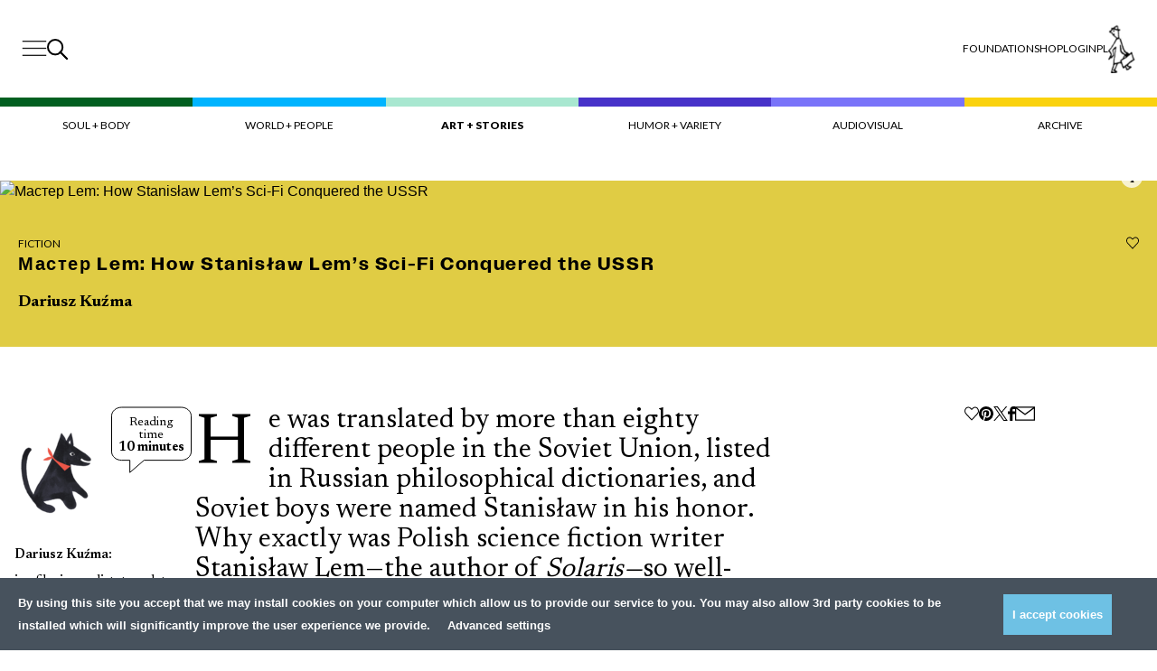

--- FILE ---
content_type: text/html; charset=UTF-8
request_url: https://przekroj.org/en/art-stories/master-lem-how-stanislaw-lems-sci-fi-conquered-the-ussr/
body_size: 36277
content:
<!doctype html>
<html lang="en-US">

  <head>
      <meta charset="utf-8">
    <meta name="viewport" content="width=device-width, initial-scale=1">
    <link rel="preconnect" href="https://fonts.googleapis.com">
    <link rel="preconnect" href="https://fonts.gstatic.com" crossorigin>

    <link
        href="https://fonts.googleapis.com/css2?family=Bebas+Neue&family=Lato:wght@100;300;400;700;900&family=Newsreader:wght@300;400;600;700&display=swap"
        rel="stylesheet"
    >
    <link rel="icon" type="image/png" href="https://przekroj.org/app/themes/przekroj/public/images/favicon-32x32.png?id=1e9be757618ff2722fa932bad2323e9c">
    <meta name="facebook-domain-verification" content="xpm2ixabk5p2xgpkaphqkkgadxz8j9" />
      <meta name='robots' content='index, follow, max-image-preview:large, max-snippet:-1, max-video-preview:-1' />
<link rel="alternate" hreflang="en" href="https://przekroj.org/en/art-stories/master-lem-how-stanislaw-lems-sci-fi-conquered-the-ussr/" />
<link rel="alternate" hreflang="pl" href="https://przekroj.org/sztuka-opowiesci/jak-ksiazki-stanislawa-lema-podbily-zsrr/" />
<link rel="alternate" hreflang="x-default" href="https://przekroj.org/sztuka-opowiesci/jak-ksiazki-stanislawa-lema-podbily-zsrr/" />

	<!-- This site is optimized with the Yoast SEO plugin v26.7 - https://yoast.com/wordpress/plugins/seo/ -->
	<title>Мастер Lem: How Stanisław Lem’s Sci-Fi Conquered the USSR - Artykuły i Analizy – Przekrój</title>
	<meta name="description" content="He was translated by more than eighty different people in the Soviet Union, listed in Russian philosophical dictionaries, and Soviet boys were named Stanisław in his honor. Why exactly was Polish science fiction writer Stanisław Lem—the author of Solaris—so well-received in the USSR?" />
	<link rel="canonical" href="https://przekroj.org/en/art-stories/master-lem-how-stanislaw-lems-sci-fi-conquered-the-ussr/" />
	<meta property="og:locale" content="en_US" />
	<meta property="og:type" content="article" />
	<meta property="og:title" content="Мастер Lem: How Stanisław Lem’s Sci-Fi Conquered the USSR - Artykuły i Analizy – Przekrój" />
	<meta property="og:description" content="He was translated by more than eighty different people in the Soviet Union, listed in Russian philosophical dictionaries, and Soviet boys were named Stanisław in his honor. Why exactly was Polish science fiction writer Stanisław Lem—the author of Solaris—so well-received in the USSR?" />
	<meta property="og:url" content="https://przekroj.org/en/art-stories/master-lem-how-stanislaw-lems-sci-fi-conquered-the-ussr/" />
	<meta property="og:site_name" content="Przekrój.org" />
	<meta property="article:published_time" content="2021-04-28T07:00:00+00:00" />
	<meta property="article:modified_time" content="2024-06-17T13:55:06+00:00" />
	<meta property="og:image" content="https://przekroj.org/app/uploads/migrated/6076f57c26c57-1200x563.jpg?cftstmp=1769913004" />
	<meta property="og:image:width" content="1200" />
	<meta property="og:image:height" content="563" />
	<meta property="og:image:type" content="image/jpeg" />
	<meta name="twitter:card" content="summary_large_image" />
	<meta name="twitter:description" content="He was translated by more than eighty different people in the Soviet Union, listed in Russian philosophical dictionaries, and Soviet boys were named Stanisław in his honor. Why exactly was Polish science fiction writer Stanisław Lem—the author of Solaris—so well-received in the USSR?" />
	<meta name="twitter:image" content="https://przekroj.org/app/uploads/migrated/6076f57c26c57-1200x563.jpg?cftstmp=1769913004" />
	<script type="application/ld+json" class="yoast-schema-graph">{"@context":"https://schema.org","@graph":[{"@type":"Article","@id":"https://przekroj.org/en/art-stories/master-lem-how-stanislaw-lems-sci-fi-conquered-the-ussr/#article","isPartOf":{"@id":"https://przekroj.org/en/art-stories/master-lem-how-stanislaw-lems-sci-fi-conquered-the-ussr/"},"author":{"name":"develtio12","@id":"https://przekroj.org/#/schema/person/a9abd273623257c55b7a85cdc48149b9"},"headline":"Мастер Lem: How Stanisław Lem’s Sci-Fi Conquered the USSR","datePublished":"2021-04-28T07:00:00+00:00","dateModified":"2024-06-17T13:55:06+00:00","mainEntityOfPage":{"@id":"https://przekroj.org/en/art-stories/master-lem-how-stanislaw-lems-sci-fi-conquered-the-ussr/"},"wordCount":2325,"image":{"@id":"https://przekroj.org/en/art-stories/master-lem-how-stanislaw-lems-sci-fi-conquered-the-ussr/#primaryimage"},"thumbnailUrl":"https://przekroj.org/app/uploads/migrated/6076f57c26c57.jpg?cftstmp=1769913004","keywords":["literature","Poland","science fiction","Soviet Union","Stanisław Lem","USSR"],"articleSection":["Art + Stories","Fiction"],"inLanguage":"en-US"},{"@type":"WebPage","@id":"https://przekroj.org/en/art-stories/master-lem-how-stanislaw-lems-sci-fi-conquered-the-ussr/","url":"https://przekroj.org/en/art-stories/master-lem-how-stanislaw-lems-sci-fi-conquered-the-ussr/","name":"Мастер Lem: How Stanisław Lem’s Sci-Fi Conquered the USSR - Artykuły i Analizy – Przekrój","isPartOf":{"@id":"https://przekroj.org/#website"},"primaryImageOfPage":{"@id":"https://przekroj.org/en/art-stories/master-lem-how-stanislaw-lems-sci-fi-conquered-the-ussr/#primaryimage"},"image":{"@id":"https://przekroj.org/en/art-stories/master-lem-how-stanislaw-lems-sci-fi-conquered-the-ussr/#primaryimage"},"thumbnailUrl":"https://przekroj.org/app/uploads/migrated/6076f57c26c57.jpg?cftstmp=1769913004","datePublished":"2021-04-28T07:00:00+00:00","dateModified":"2024-06-17T13:55:06+00:00","author":{"@id":"https://przekroj.org/#/schema/person/a9abd273623257c55b7a85cdc48149b9"},"description":"Przekrój ➤ Мастер Lem: How Stanisław Lem’s Sci-Fi Conquered the USSR ✔Wyjątkowe treści ✔ Sprawdź już teraz!","breadcrumb":{"@id":"https://przekroj.org/en/art-stories/master-lem-how-stanislaw-lems-sci-fi-conquered-the-ussr/#breadcrumb"},"inLanguage":"en-US","potentialAction":[{"@type":"ReadAction","target":["https://przekroj.org/en/art-stories/master-lem-how-stanislaw-lems-sci-fi-conquered-the-ussr/"]}]},{"@type":"ImageObject","inLanguage":"en-US","@id":"https://przekroj.org/en/art-stories/master-lem-how-stanislaw-lems-sci-fi-conquered-the-ussr/#primaryimage","url":"https://przekroj.org/app/uploads/migrated/6076f57c26c57.jpg?cftstmp=1769913004","contentUrl":"https://przekroj.org/app/uploads/migrated/6076f57c26c57.jpg?cftstmp=1769913004","width":2551,"height":1022},{"@type":"BreadcrumbList","@id":"https://przekroj.org/en/art-stories/master-lem-how-stanislaw-lems-sci-fi-conquered-the-ussr/#breadcrumb","itemListElement":[{"@type":"ListItem","position":1,"name":"Home","item":"https://przekroj.org/en/"},{"@type":"ListItem","position":2,"name":"Мастер Lem: How Stanisław Lem’s Sci-Fi Conquered the USSR"}]},{"@type":"WebSite","@id":"https://przekroj.org/#website","url":"https://przekroj.org/","name":"Przekrój.org","description":"","potentialAction":[{"@type":"SearchAction","target":{"@type":"EntryPoint","urlTemplate":"https://przekroj.org/?s={search_term_string}"},"query-input":{"@type":"PropertyValueSpecification","valueRequired":true,"valueName":"search_term_string"}}],"inLanguage":"en-US"},{"@type":"Person","@id":"https://przekroj.org/#/schema/person/a9abd273623257c55b7a85cdc48149b9","name":"develtio12","description":"Krytyk filmowy, redaktor portalu Filmweb.pl.","sameAs":["https://przekroj.org/wp"],"url":"https://przekroj.org/en/author/develtio/"}]}</script>
	<meta name="author" content="Dariusz Kuźma" />
	<meta name="twitter:label1" content="Written by" />
	<meta name="twitter:data1" content="Dariusz Kuźma" />
	<meta name="twitter:label2" content="Est. reading time" />
	<meta name="twitter:data2" content="10 minutes" />
	<!-- / Yoast SEO plugin. -->


<style id='wp-img-auto-sizes-contain-inline-css'>
img:is([sizes=auto i],[sizes^="auto," i]){contain-intrinsic-size:3000px 1500px}
/*# sourceURL=wp-img-auto-sizes-contain-inline-css */
</style>

<link rel='stylesheet' id='wc-blocks-integration-css' href='https://przekroj.org/app/plugins/woocommerce-subscriptions/vendor/woocommerce/subscriptions-core/build/index.css?ver=5.7.0' media='all' />
<link rel='stylesheet' id='wp-block-library-css' href='https://przekroj.org/wp/wp-includes/css/dist/block-library/style.min.css?ver=6.9' media='all' />
<link rel='stylesheet' id='wc-blocks-style-css' href='https://przekroj.org/app/plugins/woocommerce/assets/client/blocks/wc-blocks.css?ver=wc-10.4.3' media='all' />
<style id='global-styles-inline-css'>
:root{--wp--preset--aspect-ratio--square: 1;--wp--preset--aspect-ratio--4-3: 4/3;--wp--preset--aspect-ratio--3-4: 3/4;--wp--preset--aspect-ratio--3-2: 3/2;--wp--preset--aspect-ratio--2-3: 2/3;--wp--preset--aspect-ratio--16-9: 16/9;--wp--preset--aspect-ratio--9-16: 9/16;--wp--preset--color--black: #000000;--wp--preset--color--cyan-bluish-gray: #abb8c3;--wp--preset--color--white: #ffffff;--wp--preset--color--pale-pink: #f78da7;--wp--preset--color--vivid-red: #cf2e2e;--wp--preset--color--luminous-vivid-orange: #ff6900;--wp--preset--color--luminous-vivid-amber: #fcb900;--wp--preset--color--light-green-cyan: #7bdcb5;--wp--preset--color--vivid-green-cyan: #00d084;--wp--preset--color--pale-cyan-blue: #8ed1fc;--wp--preset--color--vivid-cyan-blue: #0693e3;--wp--preset--color--vivid-purple: #9b51e0;--wp--preset--gradient--vivid-cyan-blue-to-vivid-purple: linear-gradient(135deg,rgb(6,147,227) 0%,rgb(155,81,224) 100%);--wp--preset--gradient--light-green-cyan-to-vivid-green-cyan: linear-gradient(135deg,rgb(122,220,180) 0%,rgb(0,208,130) 100%);--wp--preset--gradient--luminous-vivid-amber-to-luminous-vivid-orange: linear-gradient(135deg,rgb(252,185,0) 0%,rgb(255,105,0) 100%);--wp--preset--gradient--luminous-vivid-orange-to-vivid-red: linear-gradient(135deg,rgb(255,105,0) 0%,rgb(207,46,46) 100%);--wp--preset--gradient--very-light-gray-to-cyan-bluish-gray: linear-gradient(135deg,rgb(238,238,238) 0%,rgb(169,184,195) 100%);--wp--preset--gradient--cool-to-warm-spectrum: linear-gradient(135deg,rgb(74,234,220) 0%,rgb(151,120,209) 20%,rgb(207,42,186) 40%,rgb(238,44,130) 60%,rgb(251,105,98) 80%,rgb(254,248,76) 100%);--wp--preset--gradient--blush-light-purple: linear-gradient(135deg,rgb(255,206,236) 0%,rgb(152,150,240) 100%);--wp--preset--gradient--blush-bordeaux: linear-gradient(135deg,rgb(254,205,165) 0%,rgb(254,45,45) 50%,rgb(107,0,62) 100%);--wp--preset--gradient--luminous-dusk: linear-gradient(135deg,rgb(255,203,112) 0%,rgb(199,81,192) 50%,rgb(65,88,208) 100%);--wp--preset--gradient--pale-ocean: linear-gradient(135deg,rgb(255,245,203) 0%,rgb(182,227,212) 50%,rgb(51,167,181) 100%);--wp--preset--gradient--electric-grass: linear-gradient(135deg,rgb(202,248,128) 0%,rgb(113,206,126) 100%);--wp--preset--gradient--midnight: linear-gradient(135deg,rgb(2,3,129) 0%,rgb(40,116,252) 100%);--wp--preset--font-size--small: 13px;--wp--preset--font-size--medium: 20px;--wp--preset--font-size--large: 36px;--wp--preset--font-size--x-large: 42px;--wp--preset--spacing--20: 0.44rem;--wp--preset--spacing--30: 0.67rem;--wp--preset--spacing--40: 1rem;--wp--preset--spacing--50: 1.5rem;--wp--preset--spacing--60: 2.25rem;--wp--preset--spacing--70: 3.38rem;--wp--preset--spacing--80: 5.06rem;--wp--preset--shadow--natural: 6px 6px 9px rgba(0, 0, 0, 0.2);--wp--preset--shadow--deep: 12px 12px 50px rgba(0, 0, 0, 0.4);--wp--preset--shadow--sharp: 6px 6px 0px rgba(0, 0, 0, 0.2);--wp--preset--shadow--outlined: 6px 6px 0px -3px rgb(255, 255, 255), 6px 6px rgb(0, 0, 0);--wp--preset--shadow--crisp: 6px 6px 0px rgb(0, 0, 0);}:root { --wp--style--global--content-size: 1440px;--wp--style--global--wide-size: 1440px; }:where(body) { margin: 0; }.wp-site-blocks > .alignleft { float: left; margin-right: 2em; }.wp-site-blocks > .alignright { float: right; margin-left: 2em; }.wp-site-blocks > .aligncenter { justify-content: center; margin-left: auto; margin-right: auto; }:where(.is-layout-flex){gap: 0.5em;}:where(.is-layout-grid){gap: 0.5em;}.is-layout-flow > .alignleft{float: left;margin-inline-start: 0;margin-inline-end: 2em;}.is-layout-flow > .alignright{float: right;margin-inline-start: 2em;margin-inline-end: 0;}.is-layout-flow > .aligncenter{margin-left: auto !important;margin-right: auto !important;}.is-layout-constrained > .alignleft{float: left;margin-inline-start: 0;margin-inline-end: 2em;}.is-layout-constrained > .alignright{float: right;margin-inline-start: 2em;margin-inline-end: 0;}.is-layout-constrained > .aligncenter{margin-left: auto !important;margin-right: auto !important;}.is-layout-constrained > :where(:not(.alignleft):not(.alignright):not(.alignfull)){max-width: var(--wp--style--global--content-size);margin-left: auto !important;margin-right: auto !important;}.is-layout-constrained > .alignwide{max-width: var(--wp--style--global--wide-size);}body .is-layout-flex{display: flex;}.is-layout-flex{flex-wrap: wrap;align-items: center;}.is-layout-flex > :is(*, div){margin: 0;}body .is-layout-grid{display: grid;}.is-layout-grid > :is(*, div){margin: 0;}body{padding-top: 0px;padding-right: 0px;padding-bottom: 0px;padding-left: 0px;}a:where(:not(.wp-element-button)){text-decoration: underline;}:root :where(.wp-element-button, .wp-block-button__link){background-color: #32373c;border-width: 0;color: #fff;font-family: inherit;font-size: inherit;font-style: inherit;font-weight: inherit;letter-spacing: inherit;line-height: inherit;padding-top: calc(0.667em + 2px);padding-right: calc(1.333em + 2px);padding-bottom: calc(0.667em + 2px);padding-left: calc(1.333em + 2px);text-decoration: none;text-transform: inherit;}.has-black-color{color: var(--wp--preset--color--black) !important;}.has-cyan-bluish-gray-color{color: var(--wp--preset--color--cyan-bluish-gray) !important;}.has-white-color{color: var(--wp--preset--color--white) !important;}.has-pale-pink-color{color: var(--wp--preset--color--pale-pink) !important;}.has-vivid-red-color{color: var(--wp--preset--color--vivid-red) !important;}.has-luminous-vivid-orange-color{color: var(--wp--preset--color--luminous-vivid-orange) !important;}.has-luminous-vivid-amber-color{color: var(--wp--preset--color--luminous-vivid-amber) !important;}.has-light-green-cyan-color{color: var(--wp--preset--color--light-green-cyan) !important;}.has-vivid-green-cyan-color{color: var(--wp--preset--color--vivid-green-cyan) !important;}.has-pale-cyan-blue-color{color: var(--wp--preset--color--pale-cyan-blue) !important;}.has-vivid-cyan-blue-color{color: var(--wp--preset--color--vivid-cyan-blue) !important;}.has-vivid-purple-color{color: var(--wp--preset--color--vivid-purple) !important;}.has-black-background-color{background-color: var(--wp--preset--color--black) !important;}.has-cyan-bluish-gray-background-color{background-color: var(--wp--preset--color--cyan-bluish-gray) !important;}.has-white-background-color{background-color: var(--wp--preset--color--white) !important;}.has-pale-pink-background-color{background-color: var(--wp--preset--color--pale-pink) !important;}.has-vivid-red-background-color{background-color: var(--wp--preset--color--vivid-red) !important;}.has-luminous-vivid-orange-background-color{background-color: var(--wp--preset--color--luminous-vivid-orange) !important;}.has-luminous-vivid-amber-background-color{background-color: var(--wp--preset--color--luminous-vivid-amber) !important;}.has-light-green-cyan-background-color{background-color: var(--wp--preset--color--light-green-cyan) !important;}.has-vivid-green-cyan-background-color{background-color: var(--wp--preset--color--vivid-green-cyan) !important;}.has-pale-cyan-blue-background-color{background-color: var(--wp--preset--color--pale-cyan-blue) !important;}.has-vivid-cyan-blue-background-color{background-color: var(--wp--preset--color--vivid-cyan-blue) !important;}.has-vivid-purple-background-color{background-color: var(--wp--preset--color--vivid-purple) !important;}.has-black-border-color{border-color: var(--wp--preset--color--black) !important;}.has-cyan-bluish-gray-border-color{border-color: var(--wp--preset--color--cyan-bluish-gray) !important;}.has-white-border-color{border-color: var(--wp--preset--color--white) !important;}.has-pale-pink-border-color{border-color: var(--wp--preset--color--pale-pink) !important;}.has-vivid-red-border-color{border-color: var(--wp--preset--color--vivid-red) !important;}.has-luminous-vivid-orange-border-color{border-color: var(--wp--preset--color--luminous-vivid-orange) !important;}.has-luminous-vivid-amber-border-color{border-color: var(--wp--preset--color--luminous-vivid-amber) !important;}.has-light-green-cyan-border-color{border-color: var(--wp--preset--color--light-green-cyan) !important;}.has-vivid-green-cyan-border-color{border-color: var(--wp--preset--color--vivid-green-cyan) !important;}.has-pale-cyan-blue-border-color{border-color: var(--wp--preset--color--pale-cyan-blue) !important;}.has-vivid-cyan-blue-border-color{border-color: var(--wp--preset--color--vivid-cyan-blue) !important;}.has-vivid-purple-border-color{border-color: var(--wp--preset--color--vivid-purple) !important;}.has-vivid-cyan-blue-to-vivid-purple-gradient-background{background: var(--wp--preset--gradient--vivid-cyan-blue-to-vivid-purple) !important;}.has-light-green-cyan-to-vivid-green-cyan-gradient-background{background: var(--wp--preset--gradient--light-green-cyan-to-vivid-green-cyan) !important;}.has-luminous-vivid-amber-to-luminous-vivid-orange-gradient-background{background: var(--wp--preset--gradient--luminous-vivid-amber-to-luminous-vivid-orange) !important;}.has-luminous-vivid-orange-to-vivid-red-gradient-background{background: var(--wp--preset--gradient--luminous-vivid-orange-to-vivid-red) !important;}.has-very-light-gray-to-cyan-bluish-gray-gradient-background{background: var(--wp--preset--gradient--very-light-gray-to-cyan-bluish-gray) !important;}.has-cool-to-warm-spectrum-gradient-background{background: var(--wp--preset--gradient--cool-to-warm-spectrum) !important;}.has-blush-light-purple-gradient-background{background: var(--wp--preset--gradient--blush-light-purple) !important;}.has-blush-bordeaux-gradient-background{background: var(--wp--preset--gradient--blush-bordeaux) !important;}.has-luminous-dusk-gradient-background{background: var(--wp--preset--gradient--luminous-dusk) !important;}.has-pale-ocean-gradient-background{background: var(--wp--preset--gradient--pale-ocean) !important;}.has-electric-grass-gradient-background{background: var(--wp--preset--gradient--electric-grass) !important;}.has-midnight-gradient-background{background: var(--wp--preset--gradient--midnight) !important;}.has-small-font-size{font-size: var(--wp--preset--font-size--small) !important;}.has-medium-font-size{font-size: var(--wp--preset--font-size--medium) !important;}.has-large-font-size{font-size: var(--wp--preset--font-size--large) !important;}.has-x-large-font-size{font-size: var(--wp--preset--font-size--x-large) !important;}
/*# sourceURL=global-styles-inline-css */
</style>

<link rel='stylesheet' id='woocommerce-layout-css' href='https://przekroj.org/app/plugins/woocommerce/assets/css/woocommerce-layout.css?ver=10.4.3' media='all' />
<link rel='stylesheet' id='woocommerce-smallscreen-css' href='https://przekroj.org/app/plugins/woocommerce/assets/css/woocommerce-smallscreen.css?ver=10.4.3' media='only screen and (max-width: 768px)' />
<link rel='stylesheet' id='woocommerce-general-css' href='https://przekroj.org/app/plugins/woocommerce/assets/css/woocommerce.css?ver=10.4.3' media='all' />
<style id='woocommerce-inline-inline-css'>
.woocommerce form .form-row .required { visibility: visible; }
/*# sourceURL=woocommerce-inline-inline-css */
</style>
<link rel='stylesheet' id='main-css' href='https://przekroj.org/app/themes/przekroj/public/css/main.css?id=cd2a9ae030bd7eb72c32da43c4d63b4e&#038;ver=1.2.1' media='all' />
<link rel='stylesheet' id='article-css' href='https://przekroj.org/app/themes/przekroj/public/css/layout/_article.css?id=fd3e32569eb3c837f906f767ae9852b1&#038;ver=1.2.1' media='all' />
<link rel='stylesheet' id='post-hero-css' href='https://przekroj.org/app/themes/przekroj/public/css/blocks/_post-hero.css?id=1677f26803dd513abf4427164962898b&#038;ver=1.2.1' media='all' />
<link rel='stylesheet' id='wc-pb-checkout-blocks-css' href='https://przekroj.org/app/plugins/woocommerce-product-bundles/assets/css/frontend/checkout-blocks.css?ver=6.18.5' media='all' />
<link rel='stylesheet' id='wc-bundle-style-css' href='https://przekroj.org/app/plugins/woocommerce-product-bundles/assets/css/frontend/woocommerce.css?ver=6.18.5' media='all' />
<script id="wpml-cookie-js-extra">
var wpml_cookies = {"wp-wpml_current_language":{"value":"en","expires":1,"path":"/"}};
var wpml_cookies = {"wp-wpml_current_language":{"value":"en","expires":1,"path":"/"}};
//# sourceURL=wpml-cookie-js-extra
</script>
<script src="https://przekroj.org/app/plugins/wpml-multilingual-cms/res/js/cookies/language-cookie.js?ver=476000" id="wpml-cookie-js" defer data-wp-strategy="defer"></script>
<script src="https://przekroj.org/wp/wp-includes/js/jquery/jquery.min.js?ver=3.7.1" id="jquery-core-js"></script>
<script src="https://przekroj.org/wp/wp-includes/js/jquery/jquery-migrate.min.js?ver=3.4.1" id="jquery-migrate-js"></script>
<script src="https://przekroj.org/app/plugins/woocommerce/assets/js/jquery-blockui/jquery.blockUI.min.js?ver=2.7.0-wc.10.4.3" id="wc-jquery-blockui-js" defer data-wp-strategy="defer"></script>
<script id="wc-add-to-cart-js-extra">
var wc_add_to_cart_params = {"ajax_url":"/wp/wp-admin/admin-ajax.php","wc_ajax_url":"/en/?wc-ajax=%%endpoint%%","i18n_view_cart":"View cart","cart_url":"https://przekroj.org/en/cart/","is_cart":"","cart_redirect_after_add":"no"};
//# sourceURL=wc-add-to-cart-js-extra
</script>
<script src="https://przekroj.org/app/plugins/woocommerce/assets/js/frontend/add-to-cart.min.js?ver=10.4.3" id="wc-add-to-cart-js" defer data-wp-strategy="defer"></script>
<script src="https://przekroj.org/app/plugins/woocommerce/assets/js/js-cookie/js.cookie.min.js?ver=2.1.4-wc.10.4.3" id="wc-js-cookie-js" defer data-wp-strategy="defer"></script>
<script id="woocommerce-js-extra">
var woocommerce_params = {"ajax_url":"/wp/wp-admin/admin-ajax.php","wc_ajax_url":"/en/?wc-ajax=%%endpoint%%","i18n_password_show":"Show password","i18n_password_hide":"Hide password"};
//# sourceURL=woocommerce-js-extra
</script>
<script src="https://przekroj.org/app/plugins/woocommerce/assets/js/frontend/woocommerce.min.js?ver=10.4.3" id="woocommerce-js" defer data-wp-strategy="defer"></script>
<script src="https://przekroj.org/app/themes/przekroj/public/js/adjust-title-size-posts.js?id=10ea80ad46dd25532387983ae6a1a028&amp;ver=1.0.1" id="adjust-title-size-js"></script>
<meta name="generator" content="WPML ver:4.7.6 stt:1,40;" />
<script>
  window.dataLayer = window.dataLayer || [];

  const persistentDataLayer = JSON.parse(sessionStorage.getItem['persistentDataLayer'] || '[]');

  sessionStorage.removeItem('persistentDataLayer');

  function gtag(){dataLayer.push(arguments);}

  function getCookie(cname) {
    let name = cname + "=";
    let decodedCookie = decodeURIComponent(document.cookie);
    let ca = decodedCookie.split(';');
    for(let i = 0; i <ca.length; i++) {
      let c = ca[i];
      while (c.charAt(0) == ' ') {
        c = c.substring(1);
      }
      if (c.indexOf(name) == 0) {
        return c.substring(name.length, c.length);
      }
    }
    return "";
  }

  const consents = JSON.parse(getCookie('cmp_consents_granted') || '[]');

  gtag('consent', 'default', {
      'ad_storage': consents.includes('ad_storage') ? 'granted' : 'denied',
      'analytics_storage': consents.includes('analytics_storage') ? 'granted' : 'denied',
      'third_party_storage': consents.includes('third_party_storage') ? 'granted' : 'denied',
      'ad_user_data': consents.includes('ad_user_data') ? 'granted' : 'denied',
      'ad_personalization': consents.includes('ad_personalization') ? 'granted' : 'denied',
      'wait_for_update': 500
  });

      dataLayer.push(JSON.parse('{\u0022user_logged_in\u0022:false,\u0022user_subscribed\u0022:null,\u0022locale\u0022:\u0022en\u0022,\u0022section_general\u0022:\u0022content\u0022}'));
      dataLayer.push(JSON.parse('{\u0022content_author\u0022:\u0022Dariusz Ku\\u017ama\u0022,\u0022content_topic\u0022:\u0022\\u041c\\u0430\\u0441\\u0442\\u0435\\u0440 Lem: How Stanis\\u0142aw Lem\\u2019s Sci-Fi Conquered the USSR\u0022,\u0022content_category\u0022:\u0022Art + Stories\u0022,\u0022content_subcategory\u0022:\u0022Art + Stories\u0022,\u0022content_issue\u0022:null,\u0022content_paywall\u0022:\u0022paid_within_limit\u0022}'));
      dataLayer.push(JSON.parse('{\u0022content_author\u0022:\u0022Dariusz Ku\\u017ama\u0022,\u0022content_topic\u0022:\u0022\\u041c\\u0430\\u0441\\u0442\\u0435\\u0440 Lem: How Stanis\\u0142aw Lem\\u2019s Sci-Fi Conquered the USSR\u0022,\u0022content_category\u0022:\u0022Art + Stories\u0022,\u0022content_subcategory\u0022:\u0022Art + Stories\u0022,\u0022content_issue\u0022:null,\u0022content_paywall\u0022:\u0022paid_within_limit\u0022}'));
      dataLayer.push(JSON.parse('{\u0022content_author\u0022:\u0022Dariusz Ku\\u017ama\u0022,\u0022content_topic\u0022:\u0022\\u041c\\u0430\\u0441\\u0442\\u0435\\u0440 Lem: How Stanis\\u0142aw Lem\\u2019s Sci-Fi Conquered the USSR\u0022,\u0022content_category\u0022:\u0022Art + Stories\u0022,\u0022content_subcategory\u0022:\u0022Art + Stories\u0022,\u0022content_issue\u0022:null,\u0022content_paywall\u0022:\u0022paid_within_limit\u0022}'));
  
</script>

      <!-- Google Tag Manager -->
    <script>(function(w,d,s,l,i){w[l]=w[l]||[];w[l].push({'gtm.start':
    new Date().getTime(),event:'gtm.js'});var f=d.getElementsByTagName(s)[0],
    j=d.createElement(s),dl=l!='dataLayer'?'&l='+l:'';j.async=true;j.src=
    'https://www.googletagmanager.com/gtm.js?id='+i+dl;f.parentNode.insertBefore(j,f);
    })(window,document,'script','dataLayer','GTM-PJLLN83L');</script>
    <!-- End Google Tag Manager -->  
  	<noscript><style>.woocommerce-product-gallery{ opacity: 1 !important; }</style></noscript>
			<style id="wp-custom-css">
			.article-body figure img.full-height, .article-body p img.full-height {
	max-height: 100%;
}

.site-header__logo-img {
	height: 3.375rem !important;
}

@media (min-width: 992px) {
	.site-header__logo-img {
		height: 6.75rem !important;
	}
}		</style>
		<script id='paywall-player-config'>let playerPaywall = '{"user_can_play":"true","available_free_audio":4,"free_seconds":30,"audio_files":{"paid":"","0_left":"","1_left":"","2_left":"","3_left":"","4_left":""}}'</script>  </head>

  <body 
    data_rest="59903" 
    class="wp-singular post-template-default single single-post postid-59903 single-format-standard wp-embed-responsive wp-theme-przekroj theme-przekroj woocommerce-no-js master-lem-how-stanislaw-lems-sci-fi-conquered-the-ussr" 
  >
    <!-- Google Tag Manager (noscript) -->
  <noscript><iframe src="https://www.googletagmanager.com/ns.html?id='GTM-PJLLN83L')"
    height="0" width="0" style="display:none;visibility:hidden"></iframe></noscript>
  <!-- End Google Tag Manager (noscript) -->
        <div 
    ax-load="idle"
    x-ignore
    x-data="{
        anchors: document.querySelectorAll(`a[href*='#']`),
        scrollY: 0,
        lockBodyScroll() {
            this.scrollY = window.scrollY;
            document.body.style.position = 'fixed';
            document.body.style.width = '100%';
            document.body.style.top = `-${this.scrollY}px`;
        },
        unlockBodyScroll() {
            document.body.style.position = '';
            document.body.style.width = '';
            document.body.style.top = '';
            window.scrollTo({
                top: this.scrollY || 0,
                behavior: 'instant',
            });
        }
    }"
    x-init="
        if(anchors.length === 0) return;

        anchors.forEach(anchor => {
            const href = anchor.getAttribute('href');
            const target = document.getElementById(href.substring(href.indexOf('#') + 1)); 

            if(!target) return;

            anchor.addEventListener('click', e => {
                e.preventDefault();
                const offset = document.querySelector('#site-header')?.offsetHeight || 200;
            
                $dispatch('close-megamenu');
                target.scrollIntoView({ behavior: 'smooth' });

                window.scrollTo({
                    top: target.getBoundingClientRect().top - document.body.getBoundingClientRect().top - offset,
                    behavior: 'smooth'
                  });
            }); 
        })
    "
    x-on:lock-body-scroll.window="lockBodyScroll()"
    x-on:unlock-body-scroll.window="unlockBodyScroll()"
    x-on:keyup.escape.window="$dispatch('close-megamenu')"
>
</div>

<header 
    id="site-header" 
    class="site-header"
    x-data="{ scrolled: false }"
    x-on:scroll.window.throttle.30="scrolled = (window.scrollY > 20)"
    :class="{
        'site-header--scrolled': scrolled,
    }"
>
    <div class="site-header__content">
        <div class="site-header__left">
            <button
                class="site-header__menu-button site-header__menu-button--desktop"
                x-on:click.prevent="$dispatch('open-megamenu', { isSearch: false } )"
            >
                <span class="sr-only">Menu</span>
                <svg 
    xmlns="http://www.w3.org/2000/svg" 
    viewBox="0 0 27.999999 20"
    width="28"
    height="18.879919"
    
>
  
    <path
    d="M 28,0 H 0 v 1.499999 h 28 z"
    fill="#202020"
    id="path406" />
    <path
    d="M 28,8.690429 H 0 v 1.49999 h 28 z"
    fill="#202020"
    id="path408" />
    <path
    d="M 28,17.379919 H 0 v 1.5 h 28 z"
    fill="#202020"
    id="path410" />
</svg>
            </button>

            <button
                class="site-header__search-button"
                x-on:click.prevent="$dispatch('open-megamenu', { isSearch: true } )"
            >
                <span class="sr-only">Search</span>
                <svg 
  xmlns="http://www.w3.org/2000/svg" 
  width="23" 
  height="23" 
  viewBox="0 0 23 23"
  
>
  <path d="M13.8,14.8l1.1-1.1l8.1,8.2L21.9,23L13.8,14.8z" stroke="currentColor" />
  <path class="st0" d="M9.1,17.4c4.5,0,8.1-3.7,8.1-8.2c0-4.5-3.6-8.2-8.1-8.2C4.6,1,1,4.7,1,9.2C1,13.7,4.6,17.4,9.1,17.4z" fill="transparent" stroke="currentColor" stroke-width="2" />
</svg>
            </button>
        </div>

        <div class="site-header__logo">
            <a href="https://przekroj.org/en/">
                <img width="1200" height="675" src="https://przekroj.org/app/uploads/2023/12/logo.png?cftstmp=1769913004" class="site-header__logo-img" alt="" decoding="async" loading="lazy" srcset="https://przekroj.org/app/uploads/2023/12/logo.png?cftstmp=1769913004 1200w, https://przekroj.org/app/uploads/2023/12/logo-300x169.png?cftstmp=1769913004 300w, https://przekroj.org/app/uploads/2023/12/logo-1024x576.png?cftstmp=1769913004 1024w, https://przekroj.org/app/uploads/2023/12/logo-768x432.png?cftstmp=1769913004 768w, https://przekroj.org/app/uploads/2023/12/logo-600x338.png?cftstmp=1769913004 600w" sizes="auto, (max-width: 1200px) 100vw, 1200px" />

            </a>
        </div>

        <div class="site-header__right">
                            <ul class="site-header__top-nav">
                                            <li class="">
                            <a 
                                href="https://foundation.przekroj.org/"
                                target="_self"
                                rel="nofollow"
                            >
                                Foundation
                            </a>
                        </li>
                                            <li class="">
                            <a 
                                href="https://przekroj.org/en/shop/"
                                target="_self"
                                rel="noopener"
                            >
                                Shop
                            </a>
                        </li>
                                            <li class="">
                            <a 
                                href="https://przekroj.org/en/my-account/"
                                target="_self"
                                rel="nofollow"
                            >
                                Login
                            </a>
                        </li>
                                            <li class="">
                            <a 
                                href="https://przekroj.org/sztuka-opowiesci/jak-ksiazki-stanislawa-lema-podbily-zsrr/"
                                target="_self"
                                rel="noopener"
                            >
                                PL
                            </a>
                        </li>
                    
                                    </ul>
            
            <div class="site-header__cart">
                <div 
    class="header-cart"
    ax-load="idle"
    x-ignore
    x-data="{cartCount: 0}"
    x-init="
      cartCount = localStorage.getItem('cartCount') || 0;

      axios.get('https:\/\/przekroj.org\/wp\/wp-admin\/admin-ajax.php', {
        params: {
          action: 'cart_count'
        }
      })
      .then(function (response) {
        cartCount = response.data.count;
        localStorage.setItem('cartCount', cartCount);
      })
      .catch(function (error) {
        console.log(error);
      });
    "
  >
    <div
    x-cloak
    x-data="{
      visible: false,
      position: 'right',
      label: 'To cart',
      show() { 
        this.visible = true; 
      },
      hide() { 
        this.visible = false;
      },
      checkPosition() {
        const leftSpace = $refs.tooltip.getBoundingClientRect().left;
        const rightSpace = window.innerWidth - $refs.tooltip.getBoundingClientRect().right;

        if(360 < rightSpace) {
          this.position = 'right';
        } else if(360 < leftSpace) {
          this.position = 'left';
        } else {
          this.position = 'center';
        }
      }
    }"
    x-ref="tooltip"
    x-on:mouseover="show()" 
    x-on:mouseleave="hide()"
    x-init="$nextTick(function() {
      checkPosition()
    })"
    x-on:update-tooltip-label="label = $event.detail"
    @resize.window.debounce.250ms="checkPosition()"
    class="tooltip"
    :class="'tooltip--' + position"
  >
    <a href="https://przekroj.org/en/cart/" rel="nofollow">
        <span x-show="cartCount === 0">
          <img 
            class="header-cart__image site-header__cart-image disable-lazyload" 
            src="https://przekroj.org/app/themes/przekroj/public/images/menuguy.png?id=0ed309dbfcfc55ac41c0e4a18c0985e9"
            width="86"
            height="156"
          />
        </span>
        
        <span x-show="cartCount > 0" style="display: none">
          <img 
            class="header-cart__image site-header__cart-image" 
            src="https://przekroj.org/app/themes/przekroj/public/images/menu-guy-cart.png?id=c4ab20df293f9928a44fa8059d74ea30" 
            width="30"
            height="55"
          />
        </span>

        <div class="header-cart__count" x-show="cartCount > 0">
          <span x-text="cartCount > 9 ? '9+' : cartCount"></span>
        </div>
      </a>

    <div class="tooltip-label" x-show="visible" style="display: none" x-transition x-html="label" :class="{ 'tooltip-label--visible': visible}">
    </div>
</div>
  </div>
            </div>

            <button
                class="site-header__menu-button site-header__menu-button--mobile"
                x-on:click.prevent="$dispatch('open-megamenu', { isSearch: false } )"
            >
                <span class="sr-only">Menu</span>
                <svg 
    xmlns="http://www.w3.org/2000/svg" 
    viewBox="0 0 27.999999 20"
    width="28"
    height="18.879919"
    
>
  
    <path
    d="M 28,0 H 0 v 1.499999 h 28 z"
    fill="#202020"
    id="path406" />
    <path
    d="M 28,8.690429 H 0 v 1.49999 h 28 z"
    fill="#202020"
    id="path408" />
    <path
    d="M 28,17.379919 H 0 v 1.5 h 28 z"
    fill="#202020"
    id="path410" />
</svg>
            </button>
        </div>
    </div>

    <div>
        <div class="header__main header__main__menu">
    <div class="main-menu">
      <ul id="menu-main-menu" class="main-menu__list main-menu__list--root">
                  <li
            id="menu-item-56119"
            class="main-menu__item menu-item-56119  has-children"
          >
            <a 
              href="https://przekroj.org/en/soul-body/"
              target="_self"
              rel="noopener"
            >
              Soul + Body
            </a>

                      </li>
                  <li
            id="menu-item-56125"
            class="main-menu__item menu-item-56125  has-children"
          >
            <a 
              href="https://przekroj.org/en/world-people/"
              target="_self"
              rel="noopener"
            >
              World + People
            </a>

                      </li>
                  <li
            id="menu-item-56131"
            class="main-menu__item menu-item-56131  has-children is-active"
          >
            <a 
              href="https://przekroj.org/en/art-stories/"
              target="_self"
              rel="noopener"
            >
              Art + Stories
            </a>

                      </li>
                  <li
            id="menu-item-164360"
            class="main-menu__item menu-item-164360  has-children"
          >
            <a 
              href="https://przekroj.org/en/humor-variety/marek-raczkowski/"
              target="_self"
              rel="noopener"
            >
              Humor + Variety
            </a>

                      </li>
                  <li
            id="menu-item-56143"
            class="main-menu__item menu-item-56143  has-children"
          >
            <a 
              href="https://przekroj.org/en/audiovisual/"
              target="_self"
              rel="noopener"
            >
              AudioVisual
            </a>

                      </li>
                  <li
            id="menu-item-55941"
            class="main-menu__item menu-item-55941 "
          >
            <a 
              href="https://przekroj.pl/en/archive/issues"
              target="_self"
              rel="noopener"
            >
              Archive
            </a>

                      </li>
              </ul>
    </div>
  </div>
    </div>
</header>

<div 
    class="megamenu"
    x-data="{
        open: localStorage.getItem('openMegamenu') === 'true' || false,
        isSearch: false,
        tabindex: -1
    }"
    :class="{
        'is-open': open,
        'is-search': isSearch,
    }"
    x-init="
        localStorage.setItem('openMegamenu', 'false');

        $el.querySelectorAll('a').forEach(link => {
            if(link.parentNode.classList.contains('preserve-menu-state')) {
                link.addEventListener('click', () => {
                    localStorage.setItem('openMegamenu', 'true');
                });
            }
        });
    "
    x-on:open-megamenu.window="
        open = true;
        isSearch = $event.detail.isSearch === true;
        $dispatch('lock-body-scroll');
        tabindex = 0;
    "
    x-on:close-megamenu.window="
        open = false;
        $dispatch('unlock-body-scroll');
        tabindex = -1;
    "
    x-on:set-megamenu-search.window="isSearch = $event.detail.isSearch === true"
>
    <div class="megamenu__content">
        <div class="megamenu__top">
            <div class="megamenu__top-left">
            </div>

            <div class="megamenu__logo">
                <a href="https://przekroj.org/en/" x-bind:tabindex="tabindex">
                    <img width="1200" height="675" src="https://przekroj.org/app/uploads/2023/12/logo.png?cftstmp=1769913004" class="site-header__logo-img" alt="" decoding="async" loading="lazy" srcset="https://przekroj.org/app/uploads/2023/12/logo.png?cftstmp=1769913004 1200w, https://przekroj.org/app/uploads/2023/12/logo-300x169.png?cftstmp=1769913004 300w, https://przekroj.org/app/uploads/2023/12/logo-1024x576.png?cftstmp=1769913004 1024w, https://przekroj.org/app/uploads/2023/12/logo-768x432.png?cftstmp=1769913004 768w, https://przekroj.org/app/uploads/2023/12/logo-600x338.png?cftstmp=1769913004 600w" sizes="auto, (max-width: 1200px) 100vw, 1200px" />

                </a>
            </div>

            <div class="megamenu__top-right">
                                    <ul class="megamenu__top-nav">
                                                    <li class="">
                                <a 
                                    href="https://przekroj.org/en/shop/"
                                    target="_self"
                                    rel="noopener"
                                    x-bind:tabindex="tabindex"
                                >
                                    Shop
                                </a>
                            </li>
                                                    <li class="">
                                <a 
                                    href="https://przekroj.org/en/my-account/"
                                    target="_self"
                                    rel="nofollow"
                                    x-bind:tabindex="tabindex"
                                >
                                    Login
                                </a>
                            </li>
                                                    <li class="">
                                <a 
                                    href="https://przekroj.org/sztuka-opowiesci/jak-ksiazki-stanislawa-lema-podbily-zsrr/"
                                    target="_self"
                                    rel="noopener"
                                    x-bind:tabindex="tabindex"
                                >
                                    PL
                                </a>
                            </li>
                        
                                            </ul>
                
                <button
                    x-on:click.prevent="
                        $dispatch('close-megamenu');
                    "
                >
                    <svg width="21" height="21" viewBox="0 0 21 21" fill="none" xmlns="http://www.w3.org/2000/svg" >
    <path d="M20.3535 0.353516L0.353516 20.3535" stroke="#000" />
    <path d="M0.353516 0.353516L20.3535 20.3535" stroke="#000" />
</svg>
                </button>
            </div>
        </div>

        <div 
            ax-load="visible"
            x-ignore
            x-data="dynamicScriptLoad('search')"
            class="megamenu__search"
        >
            <div id="searchApp"></div>
        </div>

        <div class="megamenu__nav-wrap">
                            <ul class="megamenu__nav">
                                            <li class="megamenu__nav-item ">
                            <a 
                                href="https://przekroj.org/en/soul-body/"
                                target="_self"
                                rel="noopener"
                                x-bind:tabindex="tabindex"
                                
                            >
                                Soul + Body
                            </a>

                            
                                                            <ul class="megamenu__subnav">
                                                                            <li class="megamenu__subnav-item ">
                                            <a 
                                                href="https://przekroj.org/en/soul-body/breathe-in/"
                                                target="_self"
                                                rel="noopener"
                                                x-bind:tabindex="tabindex"
                                                
                                            >
                                                Breathe In
                                            </a>
                                        </li>
                                                                            <li class="megamenu__subnav-item ">
                                            <a 
                                                href="https://przekroj.org/en/soul-body/wellbeing/"
                                                target="_self"
                                                rel="noopener"
                                                x-bind:tabindex="tabindex"
                                                
                                            >
                                                Wellbeing
                                            </a>
                                        </li>
                                                                            <li class="megamenu__subnav-item ">
                                            <a 
                                                href="https://przekroj.org/en/soul-body/good-mood/"
                                                target="_self"
                                                rel="noopener"
                                                x-bind:tabindex="tabindex"
                                                
                                            >
                                                Good Mood
                                            </a>
                                        </li>
                                                                            <li class="megamenu__subnav-item ">
                                            <a 
                                                href="https://przekroj.org/en/soul-body/the-four-elements/"
                                                target="_self"
                                                rel="noopener"
                                                x-bind:tabindex="tabindex"
                                                
                                            >
                                                The Four Elements
                                            </a>
                                        </li>
                                                                            <li class="megamenu__subnav-item ">
                                            <a 
                                                href="https://przekroj.org/en/soul-body/good-food/"
                                                target="_self"
                                                rel="noopener"
                                                x-bind:tabindex="tabindex"
                                                
                                            >
                                                Good Food
                                            </a>
                                        </li>
                                                                    </ul>
                                                    </li>
                                            <li class="megamenu__nav-item ">
                            <a 
                                href="https://przekroj.org/en/world-people/"
                                target="_self"
                                rel="noopener"
                                x-bind:tabindex="tabindex"
                                
                            >
                                World + People
                            </a>

                            
                                                            <ul class="megamenu__subnav">
                                                                            <li class="megamenu__subnav-item ">
                                            <a 
                                                href="https://przekroj.org/en/world-people/the-other-school/"
                                                target="_self"
                                                rel="noopener"
                                                x-bind:tabindex="tabindex"
                                                
                                            >
                                                The Other School
                                            </a>
                                        </li>
                                                                            <li class="megamenu__subnav-item ">
                                            <a 
                                                href="https://przekroj.org/en/world-people/nature/"
                                                target="_self"
                                                rel="noopener"
                                                x-bind:tabindex="tabindex"
                                                
                                            >
                                                Nature
                                            </a>
                                        </li>
                                                                            <li class="megamenu__subnav-item ">
                                            <a 
                                                href="https://przekroj.org/en/world-people/outer-space/"
                                                target="_self"
                                                rel="noopener"
                                                x-bind:tabindex="tabindex"
                                                
                                            >
                                                Outer Space
                                            </a>
                                        </li>
                                                                            <li class="megamenu__subnav-item ">
                                            <a 
                                                href="https://przekroj.org/en/world-people/dreams-and-visions/"
                                                target="_self"
                                                rel="noopener"
                                                x-bind:tabindex="tabindex"
                                                
                                            >
                                                Dreams and Visions
                                            </a>
                                        </li>
                                                                            <li class="megamenu__subnav-item ">
                                            <a 
                                                href="https://przekroj.org/en/world-people/science/"
                                                target="_self"
                                                rel="noopener"
                                                x-bind:tabindex="tabindex"
                                                
                                            >
                                                Science
                                            </a>
                                        </li>
                                                                    </ul>
                                                    </li>
                                            <li class="megamenu__nav-item ">
                            <a 
                                href="https://przekroj.org/en/art-stories/"
                                target="_self"
                                rel="noopener"
                                x-bind:tabindex="tabindex"
                                
                            >
                                Art + Stories
                            </a>

                            
                                                            <ul class="megamenu__subnav">
                                                                            <li class="megamenu__subnav-item ">
                                            <a 
                                                href="https://przekroj.org/en/art-stories/experiences/"
                                                target="_self"
                                                rel="noopener"
                                                x-bind:tabindex="tabindex"
                                                
                                            >
                                                Experiences
                                            </a>
                                        </li>
                                                                            <li class="megamenu__subnav-item ">
                                            <a 
                                                href="https://przekroj.org/en/art-stories/fiction/"
                                                target="_self"
                                                rel="noopener"
                                                x-bind:tabindex="tabindex"
                                                
                                            >
                                                Fiction
                                            </a>
                                        </li>
                                                                            <li class="megamenu__subnav-item ">
                                            <a 
                                                href="https://przekroj.org/en/art-stories/opinions/"
                                                target="_self"
                                                rel="noopener"
                                                x-bind:tabindex="tabindex"
                                                
                                            >
                                                Opinions
                                            </a>
                                        </li>
                                                                            <li class="megamenu__subnav-item ">
                                            <a 
                                                href="https://przekroj.org/en/art-stories/art/"
                                                target="_self"
                                                rel="noopener"
                                                x-bind:tabindex="tabindex"
                                                
                                            >
                                                Art
                                            </a>
                                        </li>
                                                                    </ul>
                                                    </li>
                                            <li class="megamenu__nav-item ">
                            <a 
                                href="https://przekroj.org/en/humor-variety/marek-raczkowski/"
                                target="_self"
                                rel="noopener"
                                x-bind:tabindex="tabindex"
                                
                            >
                                Humor + Variety
                            </a>

                            
                                                            <ul class="megamenu__subnav">
                                                                            <li class="megamenu__subnav-item ">
                                            <a 
                                                href="https://przekroj.org/en/humor-variety/marek-raczkowski/"
                                                target="_self"
                                                rel="noopener"
                                                x-bind:tabindex="tabindex"
                                                
                                            >
                                                Marek Raczkowski
                                            </a>
                                        </li>
                                                                            <li class="megamenu__subnav-item d-none">
                                            <a 
                                                href="https://przekroj.org/en/?page_id=56095"
                                                target="_self"
                                                rel="noopener"
                                                x-bind:tabindex="tabindex"
                                                
                                            >
                                                Comics
                                            </a>
                                        </li>
                                                                            <li class="megamenu__subnav-item ">
                                            <a 
                                                href="https://przekroj.org/en/humor-variety/professor-filutek/"
                                                target="_self"
                                                rel="noopener"
                                                x-bind:tabindex="tabindex"
                                                
                                            >
                                                Professor Filutek
                                            </a>
                                        </li>
                                                                            <li class="megamenu__subnav-item ">
                                            <a 
                                                href="https://przekroj.org/en/humor-variety/variety/"
                                                target="_self"
                                                rel="noopener"
                                                x-bind:tabindex="tabindex"
                                                
                                            >
                                                Variety
                                            </a>
                                        </li>
                                                                    </ul>
                                                    </li>
                                            <li class="megamenu__nav-item ">
                            <a 
                                href="https://przekroj.org/en/audiovisual/"
                                target="_self"
                                rel="noopener"
                                x-bind:tabindex="tabindex"
                                
                            >
                                AudioVisual
                            </a>

                            
                                                            <ul class="megamenu__subnav">
                                                                            <li class="megamenu__subnav-item ">
                                            <a 
                                                href="https://przekroj.org/en/audiovisual/audio/"
                                                target="_self"
                                                rel="noopener"
                                                x-bind:tabindex="tabindex"
                                                
                                            >
                                                Audio
                                            </a>
                                        </li>
                                                                            <li class="megamenu__subnav-item ">
                                            <a 
                                                href="https://przekroj.org/en/audiovisual/podcast/"
                                                target="_self"
                                                rel="noopener"
                                                x-bind:tabindex="tabindex"
                                                
                                            >
                                                Podcast
                                            </a>
                                        </li>
                                                                            <li class="megamenu__subnav-item ">
                                            <a 
                                                href="https://przekroj.org/en/audiovisual/photo/"
                                                target="_self"
                                                rel="noopener"
                                                x-bind:tabindex="tabindex"
                                                
                                            >
                                                Visual
                                            </a>
                                        </li>
                                                                            <li class="megamenu__subnav-item ">
                                            <a 
                                                href="https://przekroj.org/en/audiovisual/video/"
                                                target="_self"
                                                rel="noopener"
                                                x-bind:tabindex="tabindex"
                                                
                                            >
                                                Video
                                            </a>
                                        </li>
                                                                    </ul>
                                                    </li>
                                            <li class="megamenu__nav-item ">
                            <a 
                                href="https://foundation.przekroj.org"
                                target="_self"
                                rel="noopener"
                                x-bind:tabindex="tabindex"
                                
                            >
                                Foundation
                            </a>

                            
                                                            <ul class="megamenu__subnav">
                                                                            <li class="megamenu__subnav-item ">
                                            <a 
                                                href="https://foundation.przekroj.org/mission/?expanded=1"
                                                target="_self"
                                                rel="noopener"
                                                x-bind:tabindex="tabindex"
                                                
                                            >
                                                Mission
                                            </a>
                                        </li>
                                                                            <li class="megamenu__subnav-item ">
                                            <a 
                                                href="https://foundation.przekroj.org/quarterly/"
                                                target="_self"
                                                rel="noopener"
                                                x-bind:tabindex="tabindex"
                                                
                                            >
                                                Przekrój print
                                            </a>
                                        </li>
                                                                            <li class="megamenu__subnav-item ">
                                            <a 
                                                href="https://foundation.przekroj.org/projects/"
                                                target="_self"
                                                rel="noopener"
                                                x-bind:tabindex="tabindex"
                                                
                                            >
                                                Projects
                                            </a>
                                        </li>
                                                                    </ul>
                                                    </li>
                                            <li class="megamenu__nav-item  is-disabled">
                            <a 
                                href="#"
                                target="_self"
                                rel="noopener"
                                x-bind:tabindex="tabindex"
                                disabled
                            >
                                About
                            </a>

                            
                                                            <ul class="megamenu__subnav">
                                                                            <li class="megamenu__subnav-item ">
                                            <a 
                                                href="https://przekroj.org/en/contact/"
                                                target="_self"
                                                rel="noopener"
                                                x-bind:tabindex="tabindex"
                                                
                                            >
                                                Contact
                                            </a>
                                        </li>
                                                                            <li class="megamenu__subnav-item  menu-item-type-post_type_archive menu-item-object-team">
                                            <a 
                                                href="https://przekroj.org/en/zespół/"
                                                target="_self"
                                                rel="noopener"
                                                x-bind:tabindex="tabindex"
                                                
                                            >
                                                Our Team
                                            </a>
                                        </li>
                                                                            <li class="megamenu__subnav-item  menu-item-type-post_type_archive menu-item-object-author">
                                            <a 
                                                href="https://przekroj.org/en/authors/"
                                                target="_self"
                                                rel="noopener"
                                                x-bind:tabindex="tabindex"
                                                
                                            >
                                                Authors
                                            </a>
                                        </li>
                                                                            <li class="megamenu__subnav-item ">
                                            <a 
                                                href="https://przekroj.pl/en/archive/issues"
                                                target="_self"
                                                rel="noopener"
                                                x-bind:tabindex="tabindex"
                                                
                                            >
                                                Archive
                                            </a>
                                        </li>
                                                                    </ul>
                                                    </li>
                                            <li class="megamenu__nav-item ">
                            <a 
                                href="https://przekroj.org/en/shop/"
                                target="_self"
                                rel="nofollow"
                                x-bind:tabindex="tabindex"
                                
                            >
                                Shop
                            </a>

                                                            <div class="megamenu__social">
                                    <ul class="body-text__small social">
                        <li>
            <a target="_blank" href="https://www.facebook.com/PrzekrojENG" rel="nofollow noopener">
                                <svg xmlns="http://www.w3.org/2000/svg" width="6.456" height="12" viewBox="0 0 6.456 12">
    <path id="Icon_zocial-facebook" data-name="Icon zocial-facebook"
        d="M13.257,6.444V4.152h1.848V3a3.016,3.016,0,0,1,.81-2.124A2.576,2.576,0,0,1,17.877,0h1.836V2.292H17.877a.4.4,0,0,0-.324.2.8.8,0,0,0-.144.486V4.152h2.3V6.444h-2.3V12H15.1V6.444Z"
        transform="translate(-13.257)" fill="currentColor" />
</svg>
                              </a>
          </li>
                  <li>
            <a target="_blank" href="https://www.instagram.com/przekrojmagazine/" rel="nofollow noopener">
                                <svg width="17" height="16" viewBox="0 0 17 16" fill="none" xmlns="http://www.w3.org/2000/svg">
<path d="M8.3999 0C6.2269 0 5.9549 0.01 5.0999 0.048C4.43693 0.0620963 3.78107 0.187859 3.1599 0.42C2.62601 0.620848 2.14241 0.935851 1.7429 1.343C1.3353 1.74214 1.02023 2.22584 0.819902 2.76C0.587428 3.38107 0.461655 4.03699 0.447902 4.7C0.407902 5.555 0.399902 5.827 0.399902 8C0.399902 10.173 0.409902 10.445 0.447902 11.3C0.461999 11.963 0.587761 12.6188 0.819902 13.24C1.02089 13.7738 1.33588 14.2574 1.7429 14.657C2.14229 15.0643 2.62592 15.3793 3.1599 15.58C3.78173 15.8123 4.43826 15.938 5.1019 15.952C5.9549 15.992 6.2269 16 8.4019 16C10.5769 16 10.8469 15.99 11.7019 15.952C12.3655 15.9377 13.022 15.812 13.6439 15.58C14.1755 15.3746 14.6583 15.0603 15.0613 14.6574C15.4642 14.2544 15.7785 13.7716 15.9839 13.24C16.2163 12.6182 16.342 11.9617 16.3559 11.298C16.3959 10.445 16.4039 10.173 16.4039 7.998C16.4039 5.823 16.3939 5.553 16.3559 4.698C16.34 4.0355 16.2129 3.38038 15.9799 2.76C15.7788 2.22623 15.4639 1.74268 15.0569 1.343C14.6578 0.935398 14.1741 0.620326 13.6399 0.42C13.0188 0.187581 12.3629 0.0618099 11.6999 0.048C10.8449 0.008 10.5729 0 8.3999 0ZM8.3999 1.44C10.5349 1.44 10.7899 1.451 11.6329 1.487C12.1402 1.4932 12.6425 1.5869 13.1179 1.764C13.4635 1.89609 13.7775 2.09954 14.0392 2.3611C14.3009 2.62266 14.5046 2.93645 14.6369 3.282C14.8131 3.75754 14.9062 4.25988 14.9119 4.767C14.9499 5.611 14.9589 5.867 14.9589 8C14.9589 10.133 14.9489 10.39 14.9099 11.233C14.9006 11.7403 14.8056 12.2424 14.6289 12.718C14.4985 13.0651 14.2937 13.3795 14.0289 13.639C13.7705 13.9047 13.4563 14.1097 13.1089 14.239C12.6316 14.4152 12.1276 14.5082 11.6189 14.514C10.7699 14.552 10.5189 14.561 8.3799 14.561C6.2409 14.561 5.9889 14.551 5.1409 14.512C4.63165 14.5027 4.1276 14.4077 3.6499 14.231C3.30256 14.1022 2.98852 13.8972 2.7309 13.631C2.46328 13.3742 2.25803 13.0595 2.1309 12.711C1.95471 12.2335 1.86006 11.7298 1.8509 11.221C1.8209 10.381 1.8099 10.121 1.8099 7.992C1.8099 5.863 1.8209 5.601 1.8509 4.751C1.86008 4.24248 1.95473 3.73912 2.1309 3.262C2.256 2.91224 2.46152 2.59676 2.7309 2.341C2.98597 2.07173 3.30077 1.8662 3.6499 1.741C4.12388 1.56337 4.6248 1.46833 5.1309 1.46C5.9809 1.43 6.2309 1.42 8.3699 1.42L8.3999 1.44ZM8.3999 3.892C7.58742 3.892 6.79318 4.13293 6.11762 4.58432C5.44206 5.03572 4.91553 5.6773 4.60461 6.42794C4.29368 7.17858 4.21233 8.00456 4.37084 8.80143C4.52934 9.5983 4.92059 10.3303 5.49511 10.9048C6.06962 11.4793 6.8016 11.8706 7.59847 12.0291C8.39535 12.1876 9.22133 12.1062 9.97197 11.7953C10.7226 11.4844 11.3642 10.9578 11.8156 10.2823C12.267 9.60673 12.5079 8.81249 12.5079 8C12.5079 7.46053 12.4016 6.92634 12.1952 6.42794C11.9888 5.92953 11.6862 5.47667 11.3047 5.09521C10.9232 4.71374 10.4704 4.41115 9.97197 4.2047C9.47356 3.99826 8.93937 3.892 8.3999 3.892ZM8.3999 10.667C7.87242 10.667 7.35678 10.5106 6.9182 10.2175C6.47961 9.92448 6.13777 9.50795 5.93592 9.02062C5.73406 8.53329 5.68124 7.99704 5.78415 7.47969C5.88705 6.96235 6.14106 6.48713 6.51405 6.11415C6.88704 5.74116 7.36225 5.48715 7.8796 5.38425C8.39694 5.28134 8.93319 5.33415 9.42052 5.53601C9.90785 5.73787 10.3244 6.07971 10.6174 6.51829C10.9105 6.95688 11.0669 7.47252 11.0669 8C11.067 8.35027 10.9981 8.69714 10.8642 9.02077C10.7302 9.34441 10.5337 9.63847 10.286 9.88615C10.0384 10.1338 9.74431 10.3303 9.42067 10.4643C9.09704 10.5982 8.75017 10.6671 8.3999 10.667ZM13.6309 3.73C13.6311 3.91991 13.575 4.10562 13.4696 4.26362C13.3642 4.42162 13.2144 4.54482 13.039 4.61764C12.8636 4.69045 12.6705 4.7096 12.4842 4.67268C12.2979 4.63575 12.1268 4.54439 11.9924 4.41018C11.8581 4.27596 11.7665 4.1049 11.7294 3.91865C11.6923 3.73241 11.7113 3.53933 11.7839 3.36386C11.8565 3.18838 11.9796 3.03839 12.1375 2.93286C12.2953 2.82733 12.481 2.771 12.6709 2.771C12.9253 2.77126 13.1691 2.87235 13.3491 3.05212C13.529 3.23188 13.6304 3.47565 13.6309 3.73Z" fill="currentColor"/>
</svg>
                                </a>
          </li>
                  <li>
            <a target="_blank" href="https://twitter.com/PrzekrojM" rel="nofollow noopener">
                                <svg width="12" height="12" viewBox="0 0 1200 1227" fill="none" xmlns="http://www.w3.org/2000/svg" >
    <path d="M714.163 519.284L1160.89 0H1055.03L667.137 450.887L357.328 0H0L468.492 681.821L0 1226.37H105.866L515.491 750.218L842.672 1226.37H1200L714.137 519.284H714.163ZM569.165 687.828L521.697 619.934L144.011 79.6944H306.615L611.412 515.685L658.88 583.579L1055.08 1150.3H892.476L569.165 687.854V687.828Z" fill="currentColor"/>
</svg>
                                  </a>
          </li>
                  <li>
            <a target="_blank" href="https://www.youtube.com/playlist?list=PLdjLwT2ljo5pgXaxJ6meQfPUE0clR_AGI" rel="nofollow noopener">
                                <svg width="18" height="14" viewBox="0 0 18 14" fill="none" xmlns="http://www.w3.org/2000/svg">
<path d="M16.8981 2.8537C16.7986 2.49722 16.6088 2.17244 16.3471 1.91073C16.0853 1.64902 15.7606 1.45923 15.4041 1.3597C13.1726 1.09361 10.9262 0.973691 8.67909 1.0007C6.43192 0.970329 4.18524 1.09026 1.95409 1.3597C1.59761 1.45923 1.27282 1.64902 1.01112 1.91073C0.749406 2.17244 0.559618 2.49722 0.460086 2.8537C0.206224 4.22402 0.0810125 5.61507 0.0860857 7.0087C0.08207 8.39665 0.207277 9.78196 0.460086 11.1467C0.559618 11.5032 0.749406 11.828 1.01112 12.0897C1.27282 12.3514 1.59761 12.5412 1.95409 12.6407C4.18551 12.9071 6.43198 13.027 8.67909 12.9997C10.9262 13.0267 13.1726 12.9068 15.4041 12.6407C15.7606 12.5412 16.0853 12.3514 16.3471 12.0897C16.6088 11.828 16.7986 11.5032 16.8981 11.1467C17.1456 9.78113 17.2654 8.39548 17.2561 7.0077C17.2664 5.61457 17.1466 4.22352 16.8981 2.8527V2.8537ZM6.96009 9.5767V4.4307L11.4431 7.0087L6.96009 9.5767Z" fill="currentColor"/>
</svg>                              </a>
          </li>
                  <li>
            <a target="_blank" href="https://www.linkedin.com/company/przekrojfoundation" rel="nofollow noopener">
                               <svg width="18" height="18" viewBox="0 0 18 18" fill="none" xmlns="http://www.w3.org/2000/svg">
<path d="M0.256067 2.85906C0.24901 2.60909 0.295915 2.36054 0.393588 2.13033C0.491261 1.90013 0.637406 1.69368 0.822067 1.52506C1.22506 1.1654 1.75241 0.977057 2.29207 1.00006C2.82106 0.976416 3.33807 1.16216 3.73107 1.51706C3.91866 1.6953 4.06615 1.91144 4.16374 2.15111C4.26133 2.39077 4.30678 2.64847 4.29707 2.90706C4.30298 3.14925 4.25705 3.38991 4.16236 3.61291C4.06768 3.83591 3.92643 4.0361 3.74807 4.20006C3.34183 4.56644 2.80755 4.75795 2.26107 4.73306H2.24407C1.9808 4.74455 1.71789 4.70332 1.47077 4.61179C1.22366 4.52026 0.997327 4.38027 0.805067 4.20006C0.625189 4.02711 0.483435 3.81849 0.388894 3.58756C0.294352 3.35663 0.24911 3.10849 0.256067 2.85906ZM0.466067 17.0001V6.20406H4.05407V17.0041H0.466067V17.0001ZM6.04207 17.0001H9.63007V10.9721C9.61699 10.6755 9.66078 10.3792 9.75907 10.0991C9.90696 9.73692 10.1431 9.41755 10.4461 9.17006C10.7738 8.90966 11.1838 8.77489 11.6021 8.79006C12.8087 8.79006 13.4121 9.60339 13.4121 11.2301V17.0001H17.0001V10.8101C17.0935 9.50188 16.6892 8.20672 15.8681 7.18406C15.4888 6.77391 15.0251 6.45097 14.5089 6.23758C13.9926 6.02418 13.4362 5.92539 12.8781 5.94806C12.2264 5.93101 11.5819 6.08797 11.011 6.40276C10.4401 6.71756 9.96345 7.17882 9.63007 7.73906V7.77106H9.61407L9.63007 7.73906V6.20406H6.04207C6.0634 6.54872 6.07407 7.62072 6.07407 9.42006C6.07407 11.2194 6.0634 13.7461 6.04207 17.0001Z" fill="currentColor"/>
</svg>                              </a>
          </li>
                  </ul>
                                    </div>
                            
                                                            <ul class="megamenu__subnav">
                                                                            <li class="megamenu__subnav-item ">
                                            <a 
                                                href="https://przekroj.org/#newsletter"
                                                target="_self"
                                                rel="noopener"
                                                x-bind:tabindex="tabindex"
                                                
                                            >
                                                Newsletter
                                            </a>
                                        </li>
                                                                            <li class="megamenu__subnav-item bold">
                                            <a 
                                                href="https://foundation.przekroj.org/mission/#block_646679e2e6503"
                                                target="_self"
                                                rel="noopener"
                                                x-bind:tabindex="tabindex"
                                                
                                            >
                                                Support Us
                                            </a>
                                        </li>
                                                                    </ul>
                                                    </li>
                                    </ul>
            
            <div class="megamenu__promo">
                <div class="promo">
  <div class="promo__thumbnail">
              <a 
    href="https://przekroj.org/en/product/jigsaw-puzzle-lato-cieszy-caly-rok-kopia/"
    title=""    
    target=""
    x-bind:tabindex="tabindex"
    class=""
  >
    <img src="https://przekroj.org/app/uploads/2024/03/PUZZLE-NINA-TOR-ver-3-153x208.png?cftstmp=1769913004" alt="" />
  </a>
        </div>

        <div class="promo__title">
          Jigsaw puzzle by Nina Torr
      </div>
  
  
        <div class="promo__btn-wrap">
                </div>
  
        <div class="promo__additional-link-wrap">
        <a 
    href="https://przekroj.org/en/product/jigsaw-puzzle-lato-cieszy-caly-rok-kopia/"
    title="Buy online"    
    target=""
    x-bind:tabindex="tabindex"
    class="promo__link"
  >
    Buy online
  </a>
      </div>
  </div>
                <button class="megamenu__audioplayer-open audioPlayer--open js-audioPlayerOpen">
                    <svg x="0" y="0" viewBox="0 0 35 35" width="36" height="36">
<g>
	<path fill="currentColor" d="M13.15,22.59v-9.52c0-1.1,1.16-1.77,2.07-1.21l7.75,4.76c0.89,0.55,0.89,1.88,0,2.43l-7.75,4.76
		C14.31,24.36,13.15,23.69,13.15,22.59z"/>
	<g>
		<g>
			<line fill="none" stroke="currentColor" strokeWidth="0.765" strokeLineCap="round" strokeMiterLimit="10" x1="9.35" y1="29.54" x2="25.65" y2="29.54"/>
			<circle fill="currentColor" cx="13.02" cy="29.54" r="1.45"/>
		</g>
		<g>
			<path fill="currentColor" d="M33.69,18.43c-0.21,2.42-2.38,4.21-3.58,4.1c-2.16-0.19-2.17-0.17-1.79-4.57c0.38-4.38,0.37-4.38,2.56-4.19
				C32.08,13.87,33.9,16.01,33.69,18.43z"/>
			<path fill="currentColor" d="M1.31,18.43c0.21,2.42,2.38,4.21,3.58,4.1c2.16-0.19,2.17-0.17,1.79-4.57c-0.38-4.38-0.37-4.38-2.56-4.19
				C2.92,13.87,1.1,16.01,1.31,18.43z"/>
		</g>
		<path fill="none" stroke="currentColor" strokeWidth="0.765" strokeMiterLimit="10" d="M4.27,17.77c-0.01-0.17-0.01-0.35-0.01-0.52c0-7.31,5.93-13.24,13.24-13.24s13.24,5.93,13.24,13.24
			c0,0.28-0.01,0.56-0.03,0.83"/>
	</g>
</g>
</svg>
                </button>
            </div>
        </div>
    </div>
</div>

    <main id="site-main" x-data>
        <section
    class="post-hero post-hero--default post-hero--single"
    style="--hero-background: #E0CC44;--hero-color: inherit"
>
    <div class="post-hero__image">
                    
                            <img class="post-hero__image--desktop" src="https://przekroj.org/app/uploads/migrated/6076f57c26c57-1200x563.jpg?cftstmp=1769913004" alt="Мастер Lem: How Stanisław Lem’s Sci-Fi Conquered the USSR" />
            
                            <img class="post-hero__image--mobile" src="https://przekroj.org/app/uploads/migrated/6076f57c26c57-664x498.jpg?cftstmp=1769913004" alt="Мастер Lem: How Stanisław Lem’s Sci-Fi Conquered the USSR" />
            
                    
                    <div class="post-hero__image-tooltip">
                <div class="post-hero__image-tooltip-icon">
                   <span>i</span>
                </div>

                <div class="post-hero__image-tooltip-content">
                    <div>
                        Stanisław Lem book covers from the USSR. Collage created by “Przekrój”.
                    </div>
                </div>
            </div>
            </div>

    <div class="post-hero__content">
        <div>
            <div class="post-hero__before">
                                    <div class="post-hero__categories">
                        <a href="https://przekroj.org/en/art-stories/fiction/">Fiction</a>
                    </div>
                
                <div class="post-hero__like">
                    <div
    x-cloak
    x-data="{
      visible: false,
      position: 'right',
      label: 'Add to favourites',
      show() { 
        this.visible = true; 
      },
      hide() { 
        this.visible = false;
      },
      checkPosition() {
        const leftSpace = $refs.tooltip.getBoundingClientRect().left;
        const rightSpace = window.innerWidth - $refs.tooltip.getBoundingClientRect().right;

        if(360 < rightSpace) {
          this.position = 'right';
        } else if(360 < leftSpace) {
          this.position = 'left';
        } else {
          this.position = 'center';
        }
      }
    }"
    x-ref="tooltip"
    x-on:mouseover="show()" 
    x-on:mouseleave="hide()"
    x-init="$nextTick(function() {
      checkPosition()
    })"
    x-on:update-tooltip-label="label = $event.detail"
    @resize.window.debounce.250ms="checkPosition()"
    class="tooltip"
    :class="'tooltip--' + position"
  >
    <span
    x-ignore
    ax-load="idle"
    x-data="postLike(59903, JSON.parse('{\u0022refreshOnChange\u0022:false}'), null)"
    x-init="
      $dispatch('update-tooltip-label', isLiked ? 'Remove from favourites' : 'Add to favourites');
    "
    x-on:click="
      if (typeof dataLayer !== 'undefined' && ! isLiked) {
        dataLayer.push({
          event: 'content_social_action',
          social_action_type: 'favorite',
          social_action_topic: '\u041c\u0430\u0441\u0442\u0435\u0440 Lem: How Stanis\u0142aw Lem\u2019s Sci-Fi Conquered the USSR'        })
      }

      toggleLikeStatus();
      $dispatch('update-tooltip-label', isLiked ? 'Remove from favourites' : 'Add to favourites');
    "
    x-on:likes-updated.window="
      checkIsLiked();
      $dispatch('update-tooltip-label', isLiked ? 'Remove from favourites' : 'Add to favourites');
    "
    class="post-like"
  >
    <svg width="14" height="14" xmlns="http://www.w3.org/2000/svg" viewBox="0 0 14 14" x-show="! isLiked">
   <path d="m3.75,1.37c.38,0,.75.08,1.09.24.35.16.65.38.91.67l.82.9c.23.25.61.25.84,0l.83-.9c.25-.28.55-.51.9-.66.35-.16.72-.24,1.1-.24s.75.08,1.1.24c.35.16.65.38.91.67.55.62.85,1.41.85,2.23s-.3,1.62-.85,2.23l-5.25,5.73L1.75,6.75c-.55-.62-.85-1.41-.85-2.24s.3-1.62.85-2.24c.25-.28.56-.51.91-.66.35-.16.72-.24,1.09-.24h0m0-.9h0c-.5,0-1,.11-1.46.32-.46.21-.87.51-1.21.88h0c-.7.78-1.08,1.79-1.08,2.84s.38,2.06,1.08,2.84l5.48,5.99h0c.05.06.12.11.2.14.07.03.16.05.24.05s.16-.02.24-.05c.07-.03.14-.08.2-.14h0s5.48-5.98,5.48-5.98h0c.7-.78,1.08-1.79,1.08-2.84s-.39-2.05-1.08-2.83c-.33-.38-.75-.68-1.21-.89-.46-.21-.96-.32-1.47-.32s-1.01.11-1.47.32c-.46.21-.87.51-1.2.89l-.57.62-.58-.63c-.33-.37-.74-.68-1.2-.88-.46-.21-.96-.32-1.46-.32h0Z" fill="currentColor"/>
 </svg>    <svg width="14" height="13" viewBox="0 0 14 13" fill="none" xmlns="http://www.w3.org/2000/svg" x-show="isLiked" style="display: none">
  <path fill-rule="evenodd" clip-rule="evenodd" d="M2.17607 0.299789C2.60928 0.104707 3.07856 0.00258366 3.55365 2.75998e-06C4.02785 0.00273438 4.49621 0.104955 4.92842 0.300058C5.36079 0.495228 5.74737 0.778996 6.06314 1.133L6.99914 2.155L7.92913 1.145C8.24431 0.788662 8.6316 0.503338 9.06534 0.307921C9.49908 0.112503 9.96938 0.0114493 10.4451 0.0114493C10.9208 0.0114493 11.3911 0.112503 11.8249 0.307921C12.2586 0.503338 12.6459 0.788662 12.9611 1.145C13.6301 1.89362 14 2.86247 14 3.8665C14 4.87053 13.6301 5.83938 12.9611 6.588L7.14013 12.936C7.12204 12.956 7.09997 12.9719 7.07535 12.9828C7.05072 12.9938 7.02408 12.9994 6.99714 12.9994C6.9702 12.9994 6.94356 12.9938 6.91893 12.9828C6.8943 12.9719 6.87223 12.956 6.85414 12.936L1.03819 6.582C0.369514 5.83201 0 4.8623 0 3.8575C0 2.8527 0.369514 1.88299 1.03819 1.133C1.35508 0.778784 1.74271 0.494941 2.17607 0.299789ZM3.55365 2.75998e-06C3.55382 1.82698e-06 3.55399 9.06985e-07 3.55417 0H3.55317C3.55333 9.08422e-07 3.55349 1.82842e-06 3.55365 2.75998e-06Z" fill="currentColor"/>
</svg>
    </span>

    <div class="tooltip-label" x-show="visible" style="display: none" x-transition x-html="label" :class="{ 'tooltip-label--visible': visible}">
    </div>
</div>
                </div>
            </div>

            <h1 class="post-hero__title">
                
                Мастер Lem: How Stanisław Lem’s Sci-Fi Conquered the USSR

                            </h1>

            
            <div class="post-hero__meta">
                                    <div class="post-hero__authors">
                        <a href="https://przekroj.org/en/authors/dariusz-kuzma/">Dariusz Kuźma</a>
                    </div>
                            </div>

                    </div>
    </div>
</section>

  <section 
    class="article-content article-content--default"
    x-ignore
    ax-load
    x-data="article('https:\/\/przekroj.org\/en\/art-stories\/master-lem-how-stanislaw-lems-sci-fi-conquered-the-ussr\/')"
>
    <div class="article-content__left">
                    <div class="d-flex article-content__reading-time">
                <div class="article-content__reading-time-image">
                    <img src="https://przekroj.org/app/themes/przekroj/public/images/arch-right.png?id=c8439856e49efddc949ed008b8c703f4" />
                </div>
                
                <div class="reading-time" style="background-image: url(https://przekroj.org/app/themes/przekroj/public/images/dymek.svg?id=e5d28622aa8a4c9d4c128a23e8080231)">
                    Reading</br> time <b>10 minutes</b>
                </div>

            </div>
        
                                    <div href="https://przekroj.org/en/authors/dariusz-kuzma/" class="article-author">
                    <a href="https://przekroj.org/en/authors/dariusz-kuzma/"  class="article-author__name">
                        Dariusz Kuźma:
                    </a>

                    <div class="article-author__description">
                        <p>is a&nbsp;film journalist, translator, regular contributor to&nbsp;the Camerimage film festival and one of its selectors. He&nbsp;has a&nbsp;degree in&nbsp;English Studies and American Studies. He&nbsp;is passionate about world cinema and unconventional television series. His articles have been published by&nbsp;numerous Polish magazines and online media.</p>
                    </div>
                </div>
                        </div>

    <div 
        class="article-content__body article-body"
    >
        <div x-ref="body" class="article-first-p-lead article-first-p-lead--initial-letter">
  
  <p>He&nbsp;was translated by&nbsp;more than eighty different people in&nbsp;the Soviet Union, listed in&nbsp;Russian philosophical dictionaries, and Soviet boys were named Stanisław in&nbsp;his honor. Why exactly was Polish science fiction writer Stanisław Lem—the author of <em>Solaris—</em>so well-received in&nbsp;the USSR?</p>
<p>Master writer and acclaimed futurologist Stanisław Lem’s immense influence on&nbsp;Polish—and indeed global—science fiction is still felt today in&nbsp;how we&nbsp;discuss and contemplate the prospects of humankind. Maybe even more so than in&nbsp;the country’s troubled communist past, when his audacious visions served as&nbsp;an exciting glimpse into the multiverse of possible future normalities and, simultaneously, a&nbsp;heart-stopping reminder of what may await beyond our provincial Plato’s cave.</p>
<p>It is an oft-neglected fact, though, that Lem’s legacy was also intricately interwoven with the Soviet Union’s futurist aspirations and dreams—beyond Andrei Tarkovsky’s film adaptation of <em>Solaris</em>. In&nbsp;this idiosyncratic Soviet world, Lem was read not only as&nbsp;a&nbsp;writer but foremost as&nbsp;a&nbsp;philosopher, whose name made its way into philosophy dictionaries (where it neighboured the entry for Lenin, something which Lem particularly hated) and whose ideas often gained a&nbsp;second, often quite surprising, sense (as&nbsp;with ‘solaristics’, which in&nbsp;the post-Stalinist Thaw era became a&nbsp;convenient term for Soviet bureaucracy).</p>
<p>Here to&nbsp;talk about the writer’s peculiar Russian presence is the eminent Lem scholar, Victor Yaznevich.</p><div 
      x-data="{ open: true }"
    x-cloak
  >
  <div 
    class="paywall-message"
          x-show="open"
      x-collapse
      >
    <div class="paywall-message__image">
      <img src="https://przekroj.org/app/themes/przekroj/public/images/paywall-image.png?id=4dce2bebbfd8f2d35dee7716de11e690" alt="" width="111" height="116" loading="lazy" />
    </div>

    <div class="paywall-message__content">
      <div class="paywall-message__title">
        Information
      </div>

      <p>Breaking news! This is the first of your five free articles this month. You can get unlimited access to&nbsp;all our articles and audio content with our digital subscription.</p>

      <a href="https://przekroj.org/en/product-category/digital-and-print-subscriptions/" class="button button--yellow">
        Subscribe
      </a>
    </div>

          <div class="paywall-message__close-wrap">
        <div class="paywall-message__close" x-on:click="open = ! open">
          <svg width="21" height="21" viewBox="0 0 21 21" fill="none" xmlns="http://www.w3.org/2000/svg" >
    <path d="M20.3535 0.353516L0.353516 20.3535" stroke="#000" />
    <path d="M0.353516 0.353516L20.3535 20.3535" stroke="#000" />
</svg>
        </div>
      </div>
      </div>
</div></p>
<hr />
<p style="text-align: left;"><strong>Dariusz Kuźma:</strong><strong> You have often labelled Lem’s presence in&nbsp;the cultural landscape of the Soviet Union a&nbsp;true phenomenon. How much of it was connected to&nbsp;the fact that his intellectual, awe-inspiring stories about humanity’s presence in&nbsp;the universe started to&nbsp;be&nbsp;published during the early stages of the Space Race?</strong></p>
<p style="text-align: left;"><strong>Victor Yaznevich: </strong>Very much, indeed. Lem’s books arrived in&nbsp;the Soviet Union at&nbsp;the end of the 1950s, but became popular in&nbsp;the early 60s, during times of Soviet optimism about the future, science, astronautics, cybernetics, etc. The Sputnik 1 launch changed the stakes in&nbsp;1957 and initiated the Space Race, and in&nbsp;1961, after Gagarin’s first ever manned space flight, Nikita Khrushchev, then the First Secretary of the Communist Party of the Soviet Union, announced that within the upcoming decades the Soviet people would see the rise of a&nbsp;technologically-advanced communist society, including conquering space. World War II&nbsp;was receding into the past, hence it was enough to&nbsp;share such perspectives with a&nbsp;society that wanted to&nbsp;hear them. Lem’s work was in&nbsp;part dealing with such themes. His stories were thus perceived as&nbsp;an element of this optimism, especially <em>The </em><em>Magellan Nebula—</em>published in&nbsp;Poland in&nbsp;1955, with excerpts published earlier in&nbsp;<em>Przekrój</em>—which dealt with space exploration and the colonization of the solar system, and also showed a&nbsp;future for humanity as&nbsp;a&nbsp;communist utopia. That’s why Lem’s works were accepted into the Soviet Union’s rigorously controlled market, out of the many writers from the Eastern Bloc who might have made a&nbsp;splash in&nbsp;Russia. The USSR did not have, or&nbsp;want, access to&nbsp;Western literature, and Lem’s stories were Western enough to&nbsp;serve this purpose, too.</p>
<p style="text-align: left;"><strong>How would you situate Lem against popular Soviet writers of the time?</strong></p>
<p style="text-align: left;">The only comparison to&nbsp;be&nbsp;made is with science fiction writers, both those already established, like Alexander Kazantsev and Ivan Yefremov—the latter being another promoter of communist utopias—and the rising talents, like the Strugatsky brothers, who achieved their greatest fame later. Admittedly, Lem shared ideas and traits with them, but at&nbsp;the same time he&nbsp;was considerably different, both culturally and literary-wise. The 1960s need for science fiction stories was so big, accentuated by&nbsp;the trend of <em>assimilating</em> writers from socialist countries, that he&nbsp;was published mostly without much censure, even if his stories slowly became something quite different from what initially interested the communist decision-makers. The only other Polish writer who could equal Lem in&nbsp;popularity, as&nbsp;well as&nbsp;the number of printed volumes, was Henryk Sienkiewicz. Also due to&nbsp;the film adaptations of his work, always something that makes people take interest in&nbsp;books, which later on&nbsp;was also the case for Lem himself—especially after Tarkovsky’s <em>Solaris</em>.</p>
<p style="text-align: left;">“<strong>Mostly without much censure,” suggests that Lem was not impervious to&nbsp;Soviet censorship. What kind of content was removed from Russian editions of his work?</strong></p>
<p style="text-align: left;">No-one was impervious to&nbsp;censorship, unless they censored themselves in&nbsp;the writing process, or&nbsp;had been commissioned by&nbsp;the government. Lem’s work can be&nbsp;divided into several stages, with the 1956-1970 period being his golden era, the time he&nbsp;was at&nbsp;the peak of his particular type of philosophical science fiction. This is also the time when, in&nbsp;a&nbsp;sort of reverse of what he&nbsp;wrote before 1956 (including <em>The Magellan Nebula</em>), he&nbsp;created dystopian/anti-utopian visions. Many of them alarmed the decision-makers, there were heated debates in&nbsp;the mid-60s about promoting a&nbsp;writer who did not care about communist ideas anymore and could subvert people with his ideas. Even <em>Solaris</em> came under the censors’ scrutiny, with all reflections about God edited out. This was, I&nbsp;believe, the most common action against Lem—against his broadly-defined transcendental themes. To&nbsp;the extent that approximately a&nbsp;third of <em>His Master’s Voice</em> was cut and published under the title <em>The Voice of Heaven</em>, making the novel on&nbsp;the verge of becoming incomprehensible. In&nbsp;<em>Summa Technologiae</em>, Lem’s collection of philosophical essays, the part about the Engineering of Transcendence was cut, too. When someone published something about Lem as&nbsp;a&nbsp;person, a&nbsp;writer, there was basically no&nbsp;mention about his worldview.</p>
<p style="text-align: left;"><strong>But Lem visited the Soviet Union and met with many readers. How was he&nbsp;censored then?</strong></p>
<p style="text-align: left;">He&nbsp;came officially with other Polish writers in&nbsp;1962 and 1965. Nobody tried to&nbsp;censor him, it was enough that they controlled his novels and stories. You see, the Soviet Union had not signed any international agreements on&nbsp;respecting intellectual property. They could do&nbsp;whatever they wanted. During live meetings there were many incidents, with one organized at&nbsp;the Moscow State University ending in&nbsp;applause when Lem was asked if he&nbsp;was a&nbsp;communist and said plainly that he&nbsp;was not. The participants knew, their friends and relatives knew, but the official coverage said that he&nbsp;was a&nbsp;communist. Besides, Lem did not have many public meetings, a&nbsp;number of them were visits to&nbsp;science centres, talks with translators. The latter were constantly exchanging letters with him, often apologizing for the changes they had to&nbsp;make and the censorship occurrences, so Lem was well aware of how it went in&nbsp;the Soviet Union. He&nbsp;trusted that the translators were doing everything they could to&nbsp;bring his vision into the Russian language. Sometimes they succeeded, like with the 1965 edition of <em>Return from the Stars</em>, a&nbsp;novel in&nbsp;which a&nbsp;cosmonaut returns to&nbsp;Earth after 100 years and there is no&nbsp;mention of communism! The decision-makers wanted to&nbsp;ban the book, but the translators tricked them. They wrote a&nbsp;foreword explaining different ideas and, knowing that cosmonauts loved Lem, convinced Gherman Titov, the second human to&nbsp;orbit the earth, to&nbsp;put his name on&nbsp;it. It worked, the man was a&nbsp;hero, no&nbsp;censor could touch it!</p>
<figure><img decoding="async" src="https://przekroj.org/app/uploads/serdelia/articles/media/medium/60897c772879d.jpg" alt="Kolekcja rosyjskich wydań książek Stanisława Lema w domu Wiktora Jaźniewicza w Mińsku. Zdjęcie: Wiktor Jaźniewicz" data-generator="content-service-importer" /><figcaption>A&nbsp;collection of Russian editions of Stanisław Lem from Victor Yaznevich’s home in&nbsp;in&nbsp;Minsk, Belarus. Photo by&nbsp;Victor Yaznevich</figcaption></figure>
<p><strong>Lem’s relationship with the Soviet people was thus quite good, but some made him furious. I&nbsp;am&nbsp;referring to&nbsp;his 1969 visit to&nbsp;discuss the </strong><em><strong>Solaris</strong></em><strong> screenplay with Andrei Tarkovsky.</strong></p>
<p style="text-align: left;">True enough. Lem was eager to&nbsp;meet Tarkovsky, they exchanged a&nbsp;number of letters and he&nbsp;was glad that such an artist would shoot the adaptation of his novel. He&nbsp;came in&nbsp;1969, when the production process was well under way, he&nbsp;saw the screenplay, talked to&nbsp;Tarkovsky . . . and that was it. They quarrelled, and Lem turned his back and left for Kraków. What he&nbsp;did not like was that Tarkovsky was more interested in&nbsp;Earth and its metaphysical matters than in&nbsp;space and the planet Solaris itself. He&nbsp;wrote a&nbsp;number of times, scornfully, that this was not <em>Solaris</em> but a&nbsp;<em>Solaris-</em>like version of <em>Crime and Punishment</em>. He&nbsp;could not agree with such a&nbsp;take. Besides, he&nbsp;was well aware of Tarkovsky’s growing reputation, knew that the film may distort his singular vision for subsequent generations. He&nbsp;was right, to&nbsp;an extent. <em>Solaris</em> was quickly announced a&nbsp;film classic and the term <em>Solaris</em> has been incorporated into the vocabulary of modern Russian culture, politics, even psychology, where the ‘Solaris effect’ refers to&nbsp;the phenomenon of seeing and interacting with the spectres of deceased relatives and close friends. But the truth is, if there was one reason Lem’s popularity flourished in&nbsp;the USSR in&nbsp;the 1970s, and stayed that way to&nbsp;this day, it was actually <em>Solaris</em>. People flooded in&nbsp;to&nbsp;see Tarkovsky’s film—which was re-released theatrically after digital restoration in&nbsp;2019 to&nbsp;great acclaim—and took interest in&nbsp;reading the novel. Many of them got hooked, and looked for other novels and stories. You know, apart from the controversies, the changes made by&nbsp;Tarkovsky, the heated discussions of fans and opponents, these are two different works of art. Each is unique in&nbsp;its own way.</p>
<p style="text-align: left;"><strong>Lem was read by&nbsp;cosmonauts, scientists, and the Space Race people, but who else? Was he&nbsp;a&nbsp;writer beloved only by&nbsp;the intelligentsia, or&nbsp;did the working classes read him too?</strong></p>
<p style="text-align: left;">It is difficult to&nbsp;estimate, if not impossible. Russian editions of Lem’s work were printed in&nbsp;thirteen million copies. I&nbsp;mean, in&nbsp;the more-than sixty years since his first book was published. About seven to&nbsp;eight million of these were published in&nbsp;the Soviet era. Impressive? It depends. It is a&nbsp;bigger number than the ten million copies of his novels, stories and essays printed in&nbsp;Poland, but there are considerably fewer people in&nbsp;Poland than in&nbsp;Russia. I&nbsp;would say there were approximately three hundred million potential Soviet readers in&nbsp;the 1960s and 1970s, so in&nbsp;this sense, eight million is relatively small. But you have to&nbsp;understand that books were not something you would easily buy in&nbsp;the USSR. You would borrow them from libraries, colleagues, even some black market-<em>ish</em> places. One book might have been read by&nbsp;many people. Five? Ten? No&nbsp;way to&nbsp;tell. How many among them were representatives of the three generations of the working class who liked to&nbsp;dream about space exploration and alien species? Impossible to&nbsp;know. How many did not have any idea who Stanisław Lem was? Many, for sure. But he&nbsp;remained popular throughout the years, the proof of which were the new editions of his works published in&nbsp;the 80s and the 90s. For example, 1987’s collection of <em>Solaris</em>/<em>The Magellan Nebula</em> had four hundred thousand copies, 1988’s collection of <em>Solaris</em>/<em>The Invincible</em>/<em>The Star Diaries</em> had six hundred thousand copies. Quite a&nbsp;number for a&nbsp;crumbling Soviet empire, is it not?</p>
<p style="text-align: left;"><strong>It is, but that begs the question of what </strong><strong>status Lem has</strong><strong> in&nbsp;contemporary Russian culture?</strong></p>
<p style="text-align: left;">Well, he&nbsp;is still often published, without any kind of censorship and with interesting forewords by&nbsp;experts, and I&nbsp;believe he&nbsp;could still be&nbsp;called a&nbsp;phenomenon nowadays. Much has changed since Gorbachev’s <em>glasnost</em> and the <em>perestroika </em>period. Limits on&nbsp;Western culture and literature were lifted, English and American novels and films and other things flooded the market. Nevertheless, Lem’s stories and the ideas they promoted were not lost among all of what was happening. Now, there are new editions—across the last few years,<em> Solaris </em>was printed in&nbsp;125,000 copies, and the twenty-first century saw the publication of the almost complete works of Stanisław Lem in&nbsp;twenty, seven-hundred-page volumes. The truth is, there are more Lem works published in&nbsp;books in&nbsp;Russian than in&nbsp;Polish. Overall, in&nbsp;over sixty years, there have been 326 Lem-related publications. Still, it is a&nbsp;matter of proportions, because Russia is a&nbsp;considerably larger country and more diverse in&nbsp;its readership, than Poland.</p>
<p style="text-align: left;"><strong>Then Lem’s popularity is not about space exploration, scientific and philosophical themes, or&nbsp;any of that, but rather he&nbsp;is considered a&nbsp;classic that is worth knowing?</strong></p>
<p style="text-align: left;">Yes and no. He&nbsp;is definitely considered a&nbsp;classic of <em>philosophical</em> science fiction, a&nbsp;genre not that popular among modern writers. In&nbsp;Russia, the last ten years have brought no&nbsp;masters of hard science fiction, the stories being rather <em>light</em> sci-fi or&nbsp;verging on&nbsp;fantasy themes. I&nbsp;think this, too, is a&nbsp;problem in&nbsp;English literature. Philosophical science fiction is very difficult to&nbsp;create convincingly. And it seems more and more people want such stories, something to&nbsp;ponder on, not only consume. I&nbsp;heard a&nbsp;number of people consider Lem’s novels food for thought, something that is not a&nbsp;waste of time. Which is, as&nbsp;we&nbsp;know, the real currency of our times. I&nbsp;believe this is one of the reasons behind Lem’s constant popularity. There are also popular writers who promote Lem’s legacy, the most prominent being Dmitry Bykov. Curiously, he&nbsp;considers Lem’s best novel to&nbsp;be&nbsp;<em>The Investigation</em>, one of the lesser known from his canon and not exactly science fiction, but he&nbsp;discusses his love of Lem’s imagination, the language he&nbsp;used, influencing young people to&nbsp;check out this old Polish writer their parents loved. One thing I&nbsp;am&nbsp;sure of, is that Stanisław Lem’s popularity will not diminish in&nbsp;Russia in&nbsp;the decades to&nbsp;come.</p>
<p style="text-align: left;"><em>Parts of this interview have been edited and condensed for clarity and brevity.</em></p>
<h3 style="text-align: left;">Victor Yaznevich:</h3>
<p style="text-align: left;">A&nbsp;Lem scholar from Minsk, Belarus with a&nbsp;doctorate in&nbsp;technical sciences. He&nbsp;is a&nbsp;translator of Stanisław Lem into Russian and the author of a&nbsp;2014 monograph about the author of <em>Solaris</em>. He’s currently working on&nbsp;several books about the Pole, including an anthology of Lem’s work in&nbsp;60 languages.</p>
</div>
        <div class="article-content__meta">
  <div class="article-content__meta-authors">
            <div class="article-content__authors article-content__authors--mobile">
                            <div class="article-author article-author--mobile">
                    <div class="article-author__name">
                        Dariusz Kuźma:
                    </div>
                    <div class="article-author__description">
                        <p>is a&nbsp;film journalist, translator, regular contributor to&nbsp;the Camerimage film festival and one of its selectors. He&nbsp;has a&nbsp;degree in&nbsp;English Studies and American Studies. He&nbsp;is passionate about world cinema and unconventional television series. His articles have been published by&nbsp;numerous Polish magazines and online media.</p>
                    </div>
                </div>
                    </div>
          </div>

        <div>
          Publish date:
          28.04.2021
      </div>
  
  </div>

    </div>

    <div class="article-content__right">
        <div class="article-content__share">
          <ul class="share-list body-text__small social">
      <li>
      <div
    x-cloak
    x-data="{
      visible: false,
      position: 'right',
      label: 'Add to favourites',
      show() { 
        this.visible = true; 
      },
      hide() { 
        this.visible = false;
      },
      checkPosition() {
        const leftSpace = $refs.tooltip.getBoundingClientRect().left;
        const rightSpace = window.innerWidth - $refs.tooltip.getBoundingClientRect().right;

        if(360 < rightSpace) {
          this.position = 'right';
        } else if(360 < leftSpace) {
          this.position = 'left';
        } else {
          this.position = 'center';
        }
      }
    }"
    x-ref="tooltip"
    x-on:mouseover="show()" 
    x-on:mouseleave="hide()"
    x-init="$nextTick(function() {
      checkPosition()
    })"
    x-on:update-tooltip-label="label = $event.detail"
    @resize.window.debounce.250ms="checkPosition()"
    class="tooltip"
    :class="'tooltip--' + position"
  >
    <span
    x-ignore
    ax-load="idle"
    x-data="postLike(59903, JSON.parse('{\u0022refreshOnChange\u0022:false}'), null)"
    x-init="
      $dispatch('update-tooltip-label', isLiked ? 'Remove from favourites' : 'Add to favourites');
    "
    x-on:click="
      if (typeof dataLayer !== 'undefined' && ! isLiked) {
        dataLayer.push({
          event: 'content_social_action',
          social_action_type: 'favorite',
          social_action_topic: '\u041c\u0430\u0441\u0442\u0435\u0440 Lem: How Stanis\u0142aw Lem\u2019s Sci-Fi Conquered the USSR'        })
      }

      toggleLikeStatus();
      $dispatch('update-tooltip-label', isLiked ? 'Remove from favourites' : 'Add to favourites');
    "
    x-on:likes-updated.window="
      checkIsLiked();
      $dispatch('update-tooltip-label', isLiked ? 'Remove from favourites' : 'Add to favourites');
    "
    class="post-like"
  >
    <svg width="14" height="14" xmlns="http://www.w3.org/2000/svg" viewBox="0 0 14 14" x-show="! isLiked">
   <path d="m3.75,1.37c.38,0,.75.08,1.09.24.35.16.65.38.91.67l.82.9c.23.25.61.25.84,0l.83-.9c.25-.28.55-.51.9-.66.35-.16.72-.24,1.1-.24s.75.08,1.1.24c.35.16.65.38.91.67.55.62.85,1.41.85,2.23s-.3,1.62-.85,2.23l-5.25,5.73L1.75,6.75c-.55-.62-.85-1.41-.85-2.24s.3-1.62.85-2.24c.25-.28.56-.51.91-.66.35-.16.72-.24,1.09-.24h0m0-.9h0c-.5,0-1,.11-1.46.32-.46.21-.87.51-1.21.88h0c-.7.78-1.08,1.79-1.08,2.84s.38,2.06,1.08,2.84l5.48,5.99h0c.05.06.12.11.2.14.07.03.16.05.24.05s.16-.02.24-.05c.07-.03.14-.08.2-.14h0s5.48-5.98,5.48-5.98h0c.7-.78,1.08-1.79,1.08-2.84s-.39-2.05-1.08-2.83c-.33-.38-.75-.68-1.21-.89-.46-.21-.96-.32-1.47-.32s-1.01.11-1.47.32c-.46.21-.87.51-1.2.89l-.57.62-.58-.63c-.33-.37-.74-.68-1.2-.88-.46-.21-.96-.32-1.46-.32h0Z" fill="currentColor"/>
 </svg>    <svg width="14" height="13" viewBox="0 0 14 13" fill="none" xmlns="http://www.w3.org/2000/svg" x-show="isLiked" style="display: none">
  <path fill-rule="evenodd" clip-rule="evenodd" d="M2.17607 0.299789C2.60928 0.104707 3.07856 0.00258366 3.55365 2.75998e-06C4.02785 0.00273438 4.49621 0.104955 4.92842 0.300058C5.36079 0.495228 5.74737 0.778996 6.06314 1.133L6.99914 2.155L7.92913 1.145C8.24431 0.788662 8.6316 0.503338 9.06534 0.307921C9.49908 0.112503 9.96938 0.0114493 10.4451 0.0114493C10.9208 0.0114493 11.3911 0.112503 11.8249 0.307921C12.2586 0.503338 12.6459 0.788662 12.9611 1.145C13.6301 1.89362 14 2.86247 14 3.8665C14 4.87053 13.6301 5.83938 12.9611 6.588L7.14013 12.936C7.12204 12.956 7.09997 12.9719 7.07535 12.9828C7.05072 12.9938 7.02408 12.9994 6.99714 12.9994C6.9702 12.9994 6.94356 12.9938 6.91893 12.9828C6.8943 12.9719 6.87223 12.956 6.85414 12.936L1.03819 6.582C0.369514 5.83201 0 4.8623 0 3.8575C0 2.8527 0.369514 1.88299 1.03819 1.133C1.35508 0.778784 1.74271 0.494941 2.17607 0.299789ZM3.55365 2.75998e-06C3.55382 1.82698e-06 3.55399 9.06985e-07 3.55417 0H3.55317C3.55333 9.08422e-07 3.55349 1.82842e-06 3.55365 2.75998e-06Z" fill="currentColor"/>
</svg>
    </span>

    <div class="tooltip-label" x-show="visible" style="display: none" x-transition x-html="label" :class="{ 'tooltip-label--visible': visible}">
    </div>
</div>
    </li>
  
      <li x-data>
      <a 
          target="_blank"
          class="share-button share-pinterest"
          data-share="pinterest"
          href="https://pinterest.com/pin/create/button/?media=https%3A%2F%2Fprzekroj.org%2Fapp%2Fuploads%2Fmigrated%2F6076f57c26c57.jpg%3Fcftstmp%3D1769913004&url=https%3A%2F%2Fprzekroj.org%2Fen%2Fart-stories%2Fmaster-lem-how-stanislaw-lems-sci-fi-conquered-the-ussr%2F&description=A+scholar+talks+about+why+Polish+science+fiction+writer+Stanis%C5%82aw+Lem+was+so+well-received+in+the+Soviet+Union%E2%80%94and+why+he+continues+to+be+popular+in+Russia+to+this+day."
          x-on:click="
            if (dataLayer) {
              dataLayer.push({
                event: 'content_social_action',
                social_action_type: 'pinterest',
                social_action_topic: '\u041c\u0430\u0441\u0442\u0435\u0440 Lem: How Stanis\u0142aw Lem\u2019s Sci-Fi Conquered the USSR'              })
            }
          "
          rel="nofollow"
      >
        <svg xmlns="http://www.w3.org/2000/svg" width="12" height="12" viewBox="0 0 12 12">
    <path id="Icon_simple-pinterest" data-name="Icon simple-pinterest"
        d="M6.038,0A5.993,5.993,0,0,0,3.853,11.575a5.762,5.762,0,0,1,.02-1.72c.109-.469.7-2.979.7-2.979a2.169,2.169,0,0,1-.18-.891c0-.832.484-1.456,1.084-1.456a.753.753,0,0,1,.759.844,12.012,12.012,0,0,1-.5,2,.87.87,0,0,0,.888,1.082c1.064,0,1.884-1.123,1.884-2.744a2.366,2.366,0,0,0-2.5-2.435,2.594,2.594,0,0,0-2.7,2.6,2.334,2.334,0,0,0,.445,1.371.183.183,0,0,1,.042.173c-.045.188-.147.6-.167.681-.026.113-.086.135-.2.082A2.681,2.681,0,0,1,2.21,5.858,3.634,3.634,0,0,1,6.17,2.232a3.519,3.519,0,0,1,3.7,3.462c0,2.068-1.3,3.731-3.117,3.731A1.619,1.619,0,0,1,5.37,8.736L5,10.16a6.53,6.53,0,0,1-.749,1.573A5.994,5.994,0,1,0,6.022.013Z"
        transform="translate(-0.043)" />
</svg>
      </a>
    </li>
  
      <li>
      <a 
          target="_blank" 
          class="share-button share-twitter"
          data-share="twitter"
          href="https://twitter.com/intent/tweet?url=https%3A%2F%2Fprzekroj.org%2Fen%2Fart-stories%2Fmaster-lem-how-stanislaw-lems-sci-fi-conquered-the-ussr%2F&text=%D0%9C%D0%B0%D1%81%D1%82%D0%B5%D1%80+Lem%3A+How+Stanis%C5%82aw+Lem%E2%80%99s+Sci-Fi+Conquered+the+USSR&via="
          x-on:click="
            if (dataLayer) {
              dataLayer.push({
                event: 'content_social_action',
                social_action_type: 'twitter_x',
                social_action_topic: '\u041c\u0430\u0441\u0442\u0435\u0440 Lem: How Stanis\u0142aw Lem\u2019s Sci-Fi Conquered the USSR'              })
            }
          "
          rel="nofollow"
      >
        <svg width="12" height="12" viewBox="0 0 1200 1227" fill="none" xmlns="http://www.w3.org/2000/svg" >
    <path d="M714.163 519.284L1160.89 0H1055.03L667.137 450.887L357.328 0H0L468.492 681.821L0 1226.37H105.866L515.491 750.218L842.672 1226.37H1200L714.137 519.284H714.163ZM569.165 687.828L521.697 619.934L144.011 79.6944H306.615L611.412 515.685L658.88 583.579L1055.08 1150.3H892.476L569.165 687.854V687.828Z" fill="currentColor"/>
</svg>
          </a>
    </li>

    <li>
      <a 
          target="_blank" 
          class="share-button share-facebook"
          data-share="facebook"
          href="https://www.facebook.com/sharer/sharer.php?u=https%3A%2F%2Fprzekroj.org%2Fen%2Fart-stories%2Fmaster-lem-how-stanislaw-lems-sci-fi-conquered-the-ussr%2F"
          x-on:click="
            if (dataLayer) {
              dataLayer.push({
                event: 'content_social_action',
                social_action_type: 'facebook',
                social_action_topic: '\u041c\u0430\u0441\u0442\u0435\u0440 Lem: How Stanis\u0142aw Lem\u2019s Sci-Fi Conquered the USSR'              })
            }
          "
          rel="nofollow"
      >
        <svg xmlns="http://www.w3.org/2000/svg" width="6.456" height="12" viewBox="0 0 6.456 12">
    <path id="Icon_zocial-facebook" data-name="Icon zocial-facebook"
        d="M13.257,6.444V4.152h1.848V3a3.016,3.016,0,0,1,.81-2.124A2.576,2.576,0,0,1,17.877,0h1.836V2.292H17.877a.4.4,0,0,0-.324.2.8.8,0,0,0-.144.486V4.152h2.3V6.444h-2.3V12H15.1V6.444Z"
        transform="translate(-13.257)" fill="currentColor" />
</svg>
      </a>
    </li>

    <li>
      <a class="share-button share-mail" data-share="email" href="/cdn-cgi/l/email-protection#[base64]" x-on:click="
          if (dataLayer) {
            dataLayer.push({
              event: 'content_social_action',
              social_action_type: 'mail',
              social_action_topic: '\u041c\u0430\u0441\u0442\u0435\u0440 Lem: How Stanis\u0142aw Lem\u2019s Sci-Fi Conquered the USSR'            })
          }
        " rel="nofollow">
        <svg xmlns="http://www.w3.org/2000/svg" width="20" height="14" viewBox="0 0 20 14">
    <path id="mail"
        d="M1447.493-1859v-14h20v14Zm1.2-1.2h17.6v-10.739l-8.8,6.484-8.8-6.484Zm8.8-5.745,7.946-5.855h-15.892Z"
        transform="translate(-1447.493 1873)" />
</svg>
      </a>
    </li>
  </ul>    </div>

  <div 
    class="article-content__sidebar-content"
  >
                    
                <div class="related-posts">
  <div class="related-posts__head">
    <h2 class="related-posts__title">
      Read similar:
    </h2>

    <img src="https://przekroj.org/app/themes/przekroj/public/images/czytaj-rowniez-image.png?id=68a062d288c3bf06c5b7405ecc62c352" width="68" height="86" loading="lazy" />
  </div>

  <div class="related-posts__list">
          <div class="article-tile article-tile--article article-tile--default">
      <div class="article-tile__thumbnail">
      <a href="https://przekroj.org/en/art-stories/imagining-a-future/" target="_self">
                <img src="https://przekroj.org/app/uploads/migrated/606f031e3b64d-316x237.jpg?cftstmp=1769913004" alt="Imagining a&nbsp;Future" class="article-tile__thumbnail-image" loading="lazy" />
      </a>
    </div>
  
  <div class="article-tile__head">
          <div class="article-tile__categories">
        <a href="https://przekroj.org/en/art-stories/">Art + Stories</a>
      </div>
    
          <div class="article-tile__subcategories">
        <a href="https://przekroj.org/en/art-stories/art/">Art</a>
      </div>
    
    <div class="article-tile__meta">
                                      
        <div
    x-cloak
    x-data="{
      visible: false,
      position: 'right',
      label: 'Add to favourites',
      show() { 
        this.visible = true; 
      },
      hide() { 
        this.visible = false;
      },
      checkPosition() {
        const leftSpace = $refs.tooltip.getBoundingClientRect().left;
        const rightSpace = window.innerWidth - $refs.tooltip.getBoundingClientRect().right;

        if(360 < rightSpace) {
          this.position = 'right';
        } else if(360 < leftSpace) {
          this.position = 'left';
        } else {
          this.position = 'center';
        }
      }
    }"
    x-ref="tooltip"
    x-on:mouseover="show()" 
    x-on:mouseleave="hide()"
    x-init="$nextTick(function() {
      checkPosition()
    })"
    x-on:update-tooltip-label="label = $event.detail"
    @resize.window.debounce.250ms="checkPosition()"
    class="tooltip"
    :class="'tooltip--' + position"
  >
    <span
    x-ignore
    ax-load="idle"
    x-data="postLike(59898, JSON.parse('{\u0022refreshOnChange\u0022:false}'), null)"
    x-init="
      $dispatch('update-tooltip-label', isLiked ? 'Remove from favourites' : 'Add to favourites');
    "
    x-on:click="
      if (typeof dataLayer !== 'undefined' && ! isLiked) {
        dataLayer.push({
          event: 'content_social_action',
          social_action_type: 'favorite',
          social_action_topic: 'Imagining a\u0026nbsp;Future'        })
      }

      toggleLikeStatus();
      $dispatch('update-tooltip-label', isLiked ? 'Remove from favourites' : 'Add to favourites');
    "
    x-on:likes-updated.window="
      checkIsLiked();
      $dispatch('update-tooltip-label', isLiked ? 'Remove from favourites' : 'Add to favourites');
    "
    class="post-like"
  >
    <svg width="14" height="14" xmlns="http://www.w3.org/2000/svg" viewBox="0 0 14 14" x-show="! isLiked">
   <path d="m3.75,1.37c.38,0,.75.08,1.09.24.35.16.65.38.91.67l.82.9c.23.25.61.25.84,0l.83-.9c.25-.28.55-.51.9-.66.35-.16.72-.24,1.1-.24s.75.08,1.1.24c.35.16.65.38.91.67.55.62.85,1.41.85,2.23s-.3,1.62-.85,2.23l-5.25,5.73L1.75,6.75c-.55-.62-.85-1.41-.85-2.24s.3-1.62.85-2.24c.25-.28.56-.51.91-.66.35-.16.72-.24,1.09-.24h0m0-.9h0c-.5,0-1,.11-1.46.32-.46.21-.87.51-1.21.88h0c-.7.78-1.08,1.79-1.08,2.84s.38,2.06,1.08,2.84l5.48,5.99h0c.05.06.12.11.2.14.07.03.16.05.24.05s.16-.02.24-.05c.07-.03.14-.08.2-.14h0s5.48-5.98,5.48-5.98h0c.7-.78,1.08-1.79,1.08-2.84s-.39-2.05-1.08-2.83c-.33-.38-.75-.68-1.21-.89-.46-.21-.96-.32-1.47-.32s-1.01.11-1.47.32c-.46.21-.87.51-1.2.89l-.57.62-.58-.63c-.33-.37-.74-.68-1.2-.88-.46-.21-.96-.32-1.46-.32h0Z" fill="currentColor"/>
 </svg>    <svg width="14" height="13" viewBox="0 0 14 13" fill="none" xmlns="http://www.w3.org/2000/svg" x-show="isLiked" style="display: none">
  <path fill-rule="evenodd" clip-rule="evenodd" d="M2.17607 0.299789C2.60928 0.104707 3.07856 0.00258366 3.55365 2.75998e-06C4.02785 0.00273438 4.49621 0.104955 4.92842 0.300058C5.36079 0.495228 5.74737 0.778996 6.06314 1.133L6.99914 2.155L7.92913 1.145C8.24431 0.788662 8.6316 0.503338 9.06534 0.307921C9.49908 0.112503 9.96938 0.0114493 10.4451 0.0114493C10.9208 0.0114493 11.3911 0.112503 11.8249 0.307921C12.2586 0.503338 12.6459 0.788662 12.9611 1.145C13.6301 1.89362 14 2.86247 14 3.8665C14 4.87053 13.6301 5.83938 12.9611 6.588L7.14013 12.936C7.12204 12.956 7.09997 12.9719 7.07535 12.9828C7.05072 12.9938 7.02408 12.9994 6.99714 12.9994C6.9702 12.9994 6.94356 12.9938 6.91893 12.9828C6.8943 12.9719 6.87223 12.956 6.85414 12.936L1.03819 6.582C0.369514 5.83201 0 4.8623 0 3.8575C0 2.8527 0.369514 1.88299 1.03819 1.133C1.35508 0.778784 1.74271 0.494941 2.17607 0.299789ZM3.55365 2.75998e-06C3.55382 1.82698e-06 3.55399 9.06985e-07 3.55417 0H3.55317C3.55333 9.08422e-07 3.55349 1.82842e-06 3.55365 2.75998e-06Z" fill="currentColor"/>
</svg>
    </span>

    <div class="tooltip-label" x-show="visible" style="display: none" x-transition x-html="label" :class="{ 'tooltip-label--visible': visible}">
    </div>
</div>
          </div>

    <h3 class="article-tile__title">
      <a href="https://przekroj.org/en/art-stories/imagining-a-future/" target="_self">
        Imagining a&nbsp;Future
      </a>
    </h3>
  </div>

      <div class="article-tile__excerpt">
      <a href="https://przekroj.org/en/art-stories/imagining-a-future/" target="_self">
        Annibale Siconolfi – the 3D artist known as&nbsp;Inward – talks about the inspirations behind his dystopian images, his life in&nbsp;Italy, and why NFTs have revolutionized the art world.
      </a>
    </div>
  
      <div class="article-tile__authors">
      <a href="https://przekroj.org/en/authors/dariusz-kuzma/">Dariusz Kuźma</a>
    </div>
  
  
  </div>
          <div class="article-tile article-tile--article article-tile--default">
      <div class="article-tile__thumbnail">
      <a href="https://przekroj.org/en/art-stories/an-old-writer-looks-at-the-new-world/" target="_self">
                <img src="https://przekroj.org/app/uploads/migrated/60415bb190673-scaled-316x237.jpg?cftstmp=1769913004" alt="An Old Writer Looks at&nbsp;the New World" class="article-tile__thumbnail-image" loading="lazy" />
      </a>
    </div>
  
  <div class="article-tile__head">
          <div class="article-tile__categories">
        <a href="https://przekroj.org/en/art-stories/">Art + Stories</a>
      </div>
    
          <div class="article-tile__subcategories">
        <a href="https://przekroj.org/en/art-stories/fiction/">Fiction</a>
      </div>
    
    <div class="article-tile__meta">
                                      
        <div
    x-cloak
    x-data="{
      visible: false,
      position: 'right',
      label: 'Add to favourites',
      show() { 
        this.visible = true; 
      },
      hide() { 
        this.visible = false;
      },
      checkPosition() {
        const leftSpace = $refs.tooltip.getBoundingClientRect().left;
        const rightSpace = window.innerWidth - $refs.tooltip.getBoundingClientRect().right;

        if(360 < rightSpace) {
          this.position = 'right';
        } else if(360 < leftSpace) {
          this.position = 'left';
        } else {
          this.position = 'center';
        }
      }
    }"
    x-ref="tooltip"
    x-on:mouseover="show()" 
    x-on:mouseleave="hide()"
    x-init="$nextTick(function() {
      checkPosition()
    })"
    x-on:update-tooltip-label="label = $event.detail"
    @resize.window.debounce.250ms="checkPosition()"
    class="tooltip"
    :class="'tooltip--' + position"
  >
    <span
    x-ignore
    ax-load="idle"
    x-data="postLike(59742, JSON.parse('{\u0022refreshOnChange\u0022:false}'), null)"
    x-init="
      $dispatch('update-tooltip-label', isLiked ? 'Remove from favourites' : 'Add to favourites');
    "
    x-on:click="
      if (typeof dataLayer !== 'undefined' && ! isLiked) {
        dataLayer.push({
          event: 'content_social_action',
          social_action_type: 'favorite',
          social_action_topic: 'An Old Writer Looks at\u0026nbsp;the New World'        })
      }

      toggleLikeStatus();
      $dispatch('update-tooltip-label', isLiked ? 'Remove from favourites' : 'Add to favourites');
    "
    x-on:likes-updated.window="
      checkIsLiked();
      $dispatch('update-tooltip-label', isLiked ? 'Remove from favourites' : 'Add to favourites');
    "
    class="post-like"
  >
    <svg width="14" height="14" xmlns="http://www.w3.org/2000/svg" viewBox="0 0 14 14" x-show="! isLiked">
   <path d="m3.75,1.37c.38,0,.75.08,1.09.24.35.16.65.38.91.67l.82.9c.23.25.61.25.84,0l.83-.9c.25-.28.55-.51.9-.66.35-.16.72-.24,1.1-.24s.75.08,1.1.24c.35.16.65.38.91.67.55.62.85,1.41.85,2.23s-.3,1.62-.85,2.23l-5.25,5.73L1.75,6.75c-.55-.62-.85-1.41-.85-2.24s.3-1.62.85-2.24c.25-.28.56-.51.91-.66.35-.16.72-.24,1.09-.24h0m0-.9h0c-.5,0-1,.11-1.46.32-.46.21-.87.51-1.21.88h0c-.7.78-1.08,1.79-1.08,2.84s.38,2.06,1.08,2.84l5.48,5.99h0c.05.06.12.11.2.14.07.03.16.05.24.05s.16-.02.24-.05c.07-.03.14-.08.2-.14h0s5.48-5.98,5.48-5.98h0c.7-.78,1.08-1.79,1.08-2.84s-.39-2.05-1.08-2.83c-.33-.38-.75-.68-1.21-.89-.46-.21-.96-.32-1.47-.32s-1.01.11-1.47.32c-.46.21-.87.51-1.2.89l-.57.62-.58-.63c-.33-.37-.74-.68-1.2-.88-.46-.21-.96-.32-1.46-.32h0Z" fill="currentColor"/>
 </svg>    <svg width="14" height="13" viewBox="0 0 14 13" fill="none" xmlns="http://www.w3.org/2000/svg" x-show="isLiked" style="display: none">
  <path fill-rule="evenodd" clip-rule="evenodd" d="M2.17607 0.299789C2.60928 0.104707 3.07856 0.00258366 3.55365 2.75998e-06C4.02785 0.00273438 4.49621 0.104955 4.92842 0.300058C5.36079 0.495228 5.74737 0.778996 6.06314 1.133L6.99914 2.155L7.92913 1.145C8.24431 0.788662 8.6316 0.503338 9.06534 0.307921C9.49908 0.112503 9.96938 0.0114493 10.4451 0.0114493C10.9208 0.0114493 11.3911 0.112503 11.8249 0.307921C12.2586 0.503338 12.6459 0.788662 12.9611 1.145C13.6301 1.89362 14 2.86247 14 3.8665C14 4.87053 13.6301 5.83938 12.9611 6.588L7.14013 12.936C7.12204 12.956 7.09997 12.9719 7.07535 12.9828C7.05072 12.9938 7.02408 12.9994 6.99714 12.9994C6.9702 12.9994 6.94356 12.9938 6.91893 12.9828C6.8943 12.9719 6.87223 12.956 6.85414 12.936L1.03819 6.582C0.369514 5.83201 0 4.8623 0 3.8575C0 2.8527 0.369514 1.88299 1.03819 1.133C1.35508 0.778784 1.74271 0.494941 2.17607 0.299789ZM3.55365 2.75998e-06C3.55382 1.82698e-06 3.55399 9.06985e-07 3.55417 0H3.55317C3.55333 9.08422e-07 3.55349 1.82842e-06 3.55365 2.75998e-06Z" fill="currentColor"/>
</svg>
    </span>

    <div class="tooltip-label" x-show="visible" style="display: none" x-transition x-html="label" :class="{ 'tooltip-label--visible': visible}">
    </div>
</div>
          </div>

    <h3 class="article-tile__title">
      <a href="https://przekroj.org/en/art-stories/an-old-writer-looks-at-the-new-world/" target="_self">
        An Old Writer Looks at&nbsp;the New World
      </a>
    </h3>
  </div>

      <div class="article-tile__excerpt">
      <a href="https://przekroj.org/en/art-stories/an-old-writer-looks-at-the-new-world/" target="_self">
        Kazuo Ishiguro, Nobel laureate in&nbsp;Literature, talks about his latest novel “Klara and the Sun”, and what advances in&nbsp;technology might mean for humanity.
      </a>
    </div>
  
      <div class="article-tile__authors">
      <a href="https://przekroj.org/en/authors/sylwia-stano/">Sylwia Stano</a>
    </div>
  
  
  </div>
          <div class="article-tile article-tile--article article-tile--default">
      <div class="article-tile__thumbnail">
      <a href="https://przekroj.org/en/art-stories/societies-need-more-time-to-change/" target="_self">
                <img src="https://przekroj.org/app/uploads/migrated/5f2bcdd191b50-316x237.jpg?cftstmp=1769913004" alt="Societies Need More Time to&nbsp;Change" class="article-tile__thumbnail-image" loading="lazy" />
      </a>
    </div>
  
  <div class="article-tile__head">
          <div class="article-tile__categories">
        <a href="https://przekroj.org/en/art-stories/">Art + Stories</a>
      </div>
    
          <div class="article-tile__subcategories">
        <a href="https://przekroj.org/en/art-stories/experiences/">Experiences</a>
      </div>
    
    <div class="article-tile__meta">
                                      
        <div
    x-cloak
    x-data="{
      visible: false,
      position: 'right',
      label: 'Add to favourites',
      show() { 
        this.visible = true; 
      },
      hide() { 
        this.visible = false;
      },
      checkPosition() {
        const leftSpace = $refs.tooltip.getBoundingClientRect().left;
        const rightSpace = window.innerWidth - $refs.tooltip.getBoundingClientRect().right;

        if(360 < rightSpace) {
          this.position = 'right';
        } else if(360 < leftSpace) {
          this.position = 'left';
        } else {
          this.position = 'center';
        }
      }
    }"
    x-ref="tooltip"
    x-on:mouseover="show()" 
    x-on:mouseleave="hide()"
    x-init="$nextTick(function() {
      checkPosition()
    })"
    x-on:update-tooltip-label="label = $event.detail"
    @resize.window.debounce.250ms="checkPosition()"
    class="tooltip"
    :class="'tooltip--' + position"
  >
    <span
    x-ignore
    ax-load="idle"
    x-data="postLike(55251, JSON.parse('{\u0022refreshOnChange\u0022:false}'), null)"
    x-init="
      $dispatch('update-tooltip-label', isLiked ? 'Remove from favourites' : 'Add to favourites');
    "
    x-on:click="
      if (typeof dataLayer !== 'undefined' && ! isLiked) {
        dataLayer.push({
          event: 'content_social_action',
          social_action_type: 'favorite',
          social_action_topic: 'Societies Need More Time to\u0026nbsp;Change'        })
      }

      toggleLikeStatus();
      $dispatch('update-tooltip-label', isLiked ? 'Remove from favourites' : 'Add to favourites');
    "
    x-on:likes-updated.window="
      checkIsLiked();
      $dispatch('update-tooltip-label', isLiked ? 'Remove from favourites' : 'Add to favourites');
    "
    class="post-like"
  >
    <svg width="14" height="14" xmlns="http://www.w3.org/2000/svg" viewBox="0 0 14 14" x-show="! isLiked">
   <path d="m3.75,1.37c.38,0,.75.08,1.09.24.35.16.65.38.91.67l.82.9c.23.25.61.25.84,0l.83-.9c.25-.28.55-.51.9-.66.35-.16.72-.24,1.1-.24s.75.08,1.1.24c.35.16.65.38.91.67.55.62.85,1.41.85,2.23s-.3,1.62-.85,2.23l-5.25,5.73L1.75,6.75c-.55-.62-.85-1.41-.85-2.24s.3-1.62.85-2.24c.25-.28.56-.51.91-.66.35-.16.72-.24,1.09-.24h0m0-.9h0c-.5,0-1,.11-1.46.32-.46.21-.87.51-1.21.88h0c-.7.78-1.08,1.79-1.08,2.84s.38,2.06,1.08,2.84l5.48,5.99h0c.05.06.12.11.2.14.07.03.16.05.24.05s.16-.02.24-.05c.07-.03.14-.08.2-.14h0s5.48-5.98,5.48-5.98h0c.7-.78,1.08-1.79,1.08-2.84s-.39-2.05-1.08-2.83c-.33-.38-.75-.68-1.21-.89-.46-.21-.96-.32-1.47-.32s-1.01.11-1.47.32c-.46.21-.87.51-1.2.89l-.57.62-.58-.63c-.33-.37-.74-.68-1.2-.88-.46-.21-.96-.32-1.46-.32h0Z" fill="currentColor"/>
 </svg>    <svg width="14" height="13" viewBox="0 0 14 13" fill="none" xmlns="http://www.w3.org/2000/svg" x-show="isLiked" style="display: none">
  <path fill-rule="evenodd" clip-rule="evenodd" d="M2.17607 0.299789C2.60928 0.104707 3.07856 0.00258366 3.55365 2.75998e-06C4.02785 0.00273438 4.49621 0.104955 4.92842 0.300058C5.36079 0.495228 5.74737 0.778996 6.06314 1.133L6.99914 2.155L7.92913 1.145C8.24431 0.788662 8.6316 0.503338 9.06534 0.307921C9.49908 0.112503 9.96938 0.0114493 10.4451 0.0114493C10.9208 0.0114493 11.3911 0.112503 11.8249 0.307921C12.2586 0.503338 12.6459 0.788662 12.9611 1.145C13.6301 1.89362 14 2.86247 14 3.8665C14 4.87053 13.6301 5.83938 12.9611 6.588L7.14013 12.936C7.12204 12.956 7.09997 12.9719 7.07535 12.9828C7.05072 12.9938 7.02408 12.9994 6.99714 12.9994C6.9702 12.9994 6.94356 12.9938 6.91893 12.9828C6.8943 12.9719 6.87223 12.956 6.85414 12.936L1.03819 6.582C0.369514 5.83201 0 4.8623 0 3.8575C0 2.8527 0.369514 1.88299 1.03819 1.133C1.35508 0.778784 1.74271 0.494941 2.17607 0.299789ZM3.55365 2.75998e-06C3.55382 1.82698e-06 3.55399 9.06985e-07 3.55417 0H3.55317C3.55333 9.08422e-07 3.55349 1.82842e-06 3.55365 2.75998e-06Z" fill="currentColor"/>
</svg>
    </span>

    <div class="tooltip-label" x-show="visible" style="display: none" x-transition x-html="label" :class="{ 'tooltip-label--visible': visible}">
    </div>
</div>
          </div>

    <h3 class="article-tile__title">
      <a href="https://przekroj.org/en/art-stories/societies-need-more-time-to-change/" target="_self">
        Societies Need More Time to&nbsp;Change
      </a>
    </h3>
  </div>

      <div class="article-tile__excerpt">
      <a href="https://przekroj.org/en/art-stories/societies-need-more-time-to-change/" target="_self">
        Director Alexander Nanau talks about his whistleblowing documentary “Collective”, and how the tragedy it chronicles highlights the social and political turmoil in&nbsp;Romania and further afield.
      </a>
    </div>
  
      <div class="article-tile__authors">
      <a href="https://przekroj.org/en/authors/dariusz-kuzma/">Dariusz Kuźma</a>
    </div>
  
  
  </div>
          <div class="article-tile article-tile--article article-tile--default">
      <div class="article-tile__thumbnail">
      <a href="https://przekroj.org/en/art-stories/thats-what-heroes-are/" target="_self">
                <img src="https://przekroj.org/app/uploads/migrated/5ff73aa84f7cd.jpg?cftstmp=1769913004" alt="That’s What Heroes Are" class="article-tile__thumbnail-image" loading="lazy" />
      </a>
    </div>
  
  <div class="article-tile__head">
          <div class="article-tile__categories">
        <a href="https://przekroj.org/en/art-stories/">Art + Stories</a>
      </div>
    
          <div class="article-tile__subcategories">
        <a href="https://przekroj.org/en/art-stories/opinions/">Opinions</a>
      </div>
    
    <div class="article-tile__meta">
                                      
        <div
    x-cloak
    x-data="{
      visible: false,
      position: 'right',
      label: 'Add to favourites',
      show() { 
        this.visible = true; 
      },
      hide() { 
        this.visible = false;
      },
      checkPosition() {
        const leftSpace = $refs.tooltip.getBoundingClientRect().left;
        const rightSpace = window.innerWidth - $refs.tooltip.getBoundingClientRect().right;

        if(360 < rightSpace) {
          this.position = 'right';
        } else if(360 < leftSpace) {
          this.position = 'left';
        } else {
          this.position = 'center';
        }
      }
    }"
    x-ref="tooltip"
    x-on:mouseover="show()" 
    x-on:mouseleave="hide()"
    x-init="$nextTick(function() {
      checkPosition()
    })"
    x-on:update-tooltip-label="label = $event.detail"
    @resize.window.debounce.250ms="checkPosition()"
    class="tooltip"
    :class="'tooltip--' + position"
  >
    <span
    x-ignore
    ax-load="idle"
    x-data="postLike(55379, JSON.parse('{\u0022refreshOnChange\u0022:false}'), null)"
    x-init="
      $dispatch('update-tooltip-label', isLiked ? 'Remove from favourites' : 'Add to favourites');
    "
    x-on:click="
      if (typeof dataLayer !== 'undefined' && ! isLiked) {
        dataLayer.push({
          event: 'content_social_action',
          social_action_type: 'favorite',
          social_action_topic: 'That\u2019s What Heroes Are'        })
      }

      toggleLikeStatus();
      $dispatch('update-tooltip-label', isLiked ? 'Remove from favourites' : 'Add to favourites');
    "
    x-on:likes-updated.window="
      checkIsLiked();
      $dispatch('update-tooltip-label', isLiked ? 'Remove from favourites' : 'Add to favourites');
    "
    class="post-like"
  >
    <svg width="14" height="14" xmlns="http://www.w3.org/2000/svg" viewBox="0 0 14 14" x-show="! isLiked">
   <path d="m3.75,1.37c.38,0,.75.08,1.09.24.35.16.65.38.91.67l.82.9c.23.25.61.25.84,0l.83-.9c.25-.28.55-.51.9-.66.35-.16.72-.24,1.1-.24s.75.08,1.1.24c.35.16.65.38.91.67.55.62.85,1.41.85,2.23s-.3,1.62-.85,2.23l-5.25,5.73L1.75,6.75c-.55-.62-.85-1.41-.85-2.24s.3-1.62.85-2.24c.25-.28.56-.51.91-.66.35-.16.72-.24,1.09-.24h0m0-.9h0c-.5,0-1,.11-1.46.32-.46.21-.87.51-1.21.88h0c-.7.78-1.08,1.79-1.08,2.84s.38,2.06,1.08,2.84l5.48,5.99h0c.05.06.12.11.2.14.07.03.16.05.24.05s.16-.02.24-.05c.07-.03.14-.08.2-.14h0s5.48-5.98,5.48-5.98h0c.7-.78,1.08-1.79,1.08-2.84s-.39-2.05-1.08-2.83c-.33-.38-.75-.68-1.21-.89-.46-.21-.96-.32-1.47-.32s-1.01.11-1.47.32c-.46.21-.87.51-1.2.89l-.57.62-.58-.63c-.33-.37-.74-.68-1.2-.88-.46-.21-.96-.32-1.46-.32h0Z" fill="currentColor"/>
 </svg>    <svg width="14" height="13" viewBox="0 0 14 13" fill="none" xmlns="http://www.w3.org/2000/svg" x-show="isLiked" style="display: none">
  <path fill-rule="evenodd" clip-rule="evenodd" d="M2.17607 0.299789C2.60928 0.104707 3.07856 0.00258366 3.55365 2.75998e-06C4.02785 0.00273438 4.49621 0.104955 4.92842 0.300058C5.36079 0.495228 5.74737 0.778996 6.06314 1.133L6.99914 2.155L7.92913 1.145C8.24431 0.788662 8.6316 0.503338 9.06534 0.307921C9.49908 0.112503 9.96938 0.0114493 10.4451 0.0114493C10.9208 0.0114493 11.3911 0.112503 11.8249 0.307921C12.2586 0.503338 12.6459 0.788662 12.9611 1.145C13.6301 1.89362 14 2.86247 14 3.8665C14 4.87053 13.6301 5.83938 12.9611 6.588L7.14013 12.936C7.12204 12.956 7.09997 12.9719 7.07535 12.9828C7.05072 12.9938 7.02408 12.9994 6.99714 12.9994C6.9702 12.9994 6.94356 12.9938 6.91893 12.9828C6.8943 12.9719 6.87223 12.956 6.85414 12.936L1.03819 6.582C0.369514 5.83201 0 4.8623 0 3.8575C0 2.8527 0.369514 1.88299 1.03819 1.133C1.35508 0.778784 1.74271 0.494941 2.17607 0.299789ZM3.55365 2.75998e-06C3.55382 1.82698e-06 3.55399 9.06985e-07 3.55417 0H3.55317C3.55333 9.08422e-07 3.55349 1.82842e-06 3.55365 2.75998e-06Z" fill="currentColor"/>
</svg>
    </span>

    <div class="tooltip-label" x-show="visible" style="display: none" x-transition x-html="label" :class="{ 'tooltip-label--visible': visible}">
    </div>
</div>
          </div>

    <h3 class="article-tile__title">
      <a href="https://przekroj.org/en/art-stories/thats-what-heroes-are/" target="_self">
        That’s What Heroes Are
      </a>
    </h3>
  </div>

      <div class="article-tile__excerpt">
      <a href="https://przekroj.org/en/art-stories/thats-what-heroes-are/" target="_self">
        David France talks about how he&nbsp;made “Welcome to&nbsp;Chechnya”, a&nbsp;harrowing yet inspiring documentary about LGBT persecution in&nbsp;Chechnya and the activists that oppose repression.
      </a>
    </div>
  
      <div class="article-tile__authors">
      <a href="https://przekroj.org/en/authors/dariusz-kuzma/">Dariusz Kuźma</a>
    </div>
  
  
  </div>
      </div>
</div>      
                <div 
  class="ad"
  x-ignore
  ax-load="idle"
  x-data="asyncAd('side')"
  x-show="ad"
  x-cloak
>
  <template x-if="ad">
    <a 
      x-bind:href="ad.link.url"
      x-bind:title="ad.link.title"
      target="_blank"
      rel="nofollow"
      x-on:click="
        window.axios.get('https:\/\/przekroj.org\/wp\/wp-admin\/admin-ajax.php', {
          params: {
            action: 'ad_clicked',
            id: ad.id
          }
        })
      "
    >
      <img 
        x-bind:src="ad.image.sizes.large"
        x-bind:alt="ad.link.title"
        x-on:load="$dispatch('ad-loaded')"
        loading="lazy" 
      />
    </a>
  </template>
</div>        </div>
    </div>

    <template x-ref="imageShare">
        <div class="image-share">
  <ul class="share-list">
  
      <li x-data>
      <a 
          target="_blank"
          class="share-button share-pinterest"
          data-share="pinterest"
          href="https://pinterest.com/pin/create/button/?media=%IMAGE_URL%&url=%URL%&description=Zdj%C4%99cie+pochodzi+z+artyku%C5%82u+%D0%9C%D0%B0%D1%81%D1%82%D0%B5%D1%80+Lem%3A+How+Stanis%C5%82aw+Lem%E2%80%99s+Sci-Fi+Conquered+the+USSR+-+Przekroj"
          x-on:click="
            if (dataLayer) {
              dataLayer.push({
                event: 'content_social_action',
                social_action_type: 'pinterest',
                social_action_topic: ''              })
            }
          "
          rel="nofollow"
      >
        <svg xmlns="http://www.w3.org/2000/svg" width="12" height="12" viewBox="0 0 12 12">
    <path id="Icon_simple-pinterest" data-name="Icon simple-pinterest"
        d="M6.038,0A5.993,5.993,0,0,0,3.853,11.575a5.762,5.762,0,0,1,.02-1.72c.109-.469.7-2.979.7-2.979a2.169,2.169,0,0,1-.18-.891c0-.832.484-1.456,1.084-1.456a.753.753,0,0,1,.759.844,12.012,12.012,0,0,1-.5,2,.87.87,0,0,0,.888,1.082c1.064,0,1.884-1.123,1.884-2.744a2.366,2.366,0,0,0-2.5-2.435,2.594,2.594,0,0,0-2.7,2.6,2.334,2.334,0,0,0,.445,1.371.183.183,0,0,1,.042.173c-.045.188-.147.6-.167.681-.026.113-.086.135-.2.082A2.681,2.681,0,0,1,2.21,5.858,3.634,3.634,0,0,1,6.17,2.232a3.519,3.519,0,0,1,3.7,3.462c0,2.068-1.3,3.731-3.117,3.731A1.619,1.619,0,0,1,5.37,8.736L5,10.16a6.53,6.53,0,0,1-.749,1.573A5.994,5.994,0,1,0,6.022.013Z"
        transform="translate(-0.043)" />
</svg>
      </a>
    </li>
  
      <li>
      <a 
          target="_blank" 
          class="share-button share-twitter"
          data-share="twitter"
          href="https://twitter.com/intent/tweet?url=%URL%&text=&via="
          x-on:click="
            if (dataLayer) {
              dataLayer.push({
                event: 'content_social_action',
                social_action_type: 'twitter_x',
                social_action_topic: ''              })
            }
          "
          rel="nofollow"
      >
        <svg width="12" height="12" viewBox="0 0 1200 1227" fill="none" xmlns="http://www.w3.org/2000/svg" >
    <path d="M714.163 519.284L1160.89 0H1055.03L667.137 450.887L357.328 0H0L468.492 681.821L0 1226.37H105.866L515.491 750.218L842.672 1226.37H1200L714.137 519.284H714.163ZM569.165 687.828L521.697 619.934L144.011 79.6944H306.615L611.412 515.685L658.88 583.579L1055.08 1150.3H892.476L569.165 687.854V687.828Z" fill="currentColor"/>
</svg>
          </a>
    </li>

    <li>
      <a 
          target="_blank" 
          class="share-button share-facebook"
          data-share="facebook"
          href="https://www.facebook.com/sharer/sharer.php?u=%URL%"
          x-on:click="
            if (dataLayer) {
              dataLayer.push({
                event: 'content_social_action',
                social_action_type: 'facebook',
                social_action_topic: ''              })
            }
          "
          rel="nofollow"
      >
        <svg xmlns="http://www.w3.org/2000/svg" width="6.456" height="12" viewBox="0 0 6.456 12">
    <path id="Icon_zocial-facebook" data-name="Icon zocial-facebook"
        d="M13.257,6.444V4.152h1.848V3a3.016,3.016,0,0,1,.81-2.124A2.576,2.576,0,0,1,17.877,0h1.836V2.292H17.877a.4.4,0,0,0-.324.2.8.8,0,0,0-.144.486V4.152h2.3V6.444h-2.3V12H15.1V6.444Z"
        transform="translate(-13.257)" fill="currentColor" />
</svg>
      </a>
    </li>

    <li>
      <a class="share-button share-mail" data-share="email" href="/cdn-cgi/l/email-protection#9fa0eceafdf5fafceba2b9fdf0fbe6a2bacacdd3ba" x-on:click="
          if (dataLayer) {
            dataLayer.push({
              event: 'content_social_action',
              social_action_type: 'mail',
              social_action_topic: ''            })
          }
        " rel="nofollow">
        <svg xmlns="http://www.w3.org/2000/svg" width="20" height="14" viewBox="0 0 20 14">
    <path id="mail"
        d="M1447.493-1859v-14h20v14Zm1.2-1.2h17.6v-10.739l-8.8,6.484-8.8-6.484Zm8.8-5.745,7.946-5.855h-15.892Z"
        transform="translate(-1447.493 1873)" />
</svg>
      </a>
    </li>
  </ul></div>    </template>
</section>
  <section class="article-content">
  <div class="article-content__left">
  </div>

  <div class="article-content__body">
    <h2 class="article-content__related-title">
      Also read:
    </h2>
  </div>

  <div class="article-content__right"></div>
</section>

<section
    class="post-hero post-hero--default post-hero--single post-hero--short"
    style="--hero-background: #E0CC44;--hero-color: inherit"
>
    <div class="post-hero__image">
                                    <a href="https://przekroj.org/en/art-stories/a-typescript-found-in-a-folder/">
            
                            <img class="post-hero__image--desktop" src="https://przekroj.org/app/uploads/migrated/5c88dbe87d3c9-1200x563.jpg?cftstmp=1769913004" alt="A&amp;nbsp;Typescript Found in&amp;nbsp;a&amp;nbsp;Folder" />
            
                            <img class="post-hero__image--mobile" src="https://przekroj.org/app/uploads/migrated/5c88dbe87d3c9-664x498.jpg?cftstmp=1769913004" alt="A&amp;nbsp;Typescript Found in&amp;nbsp;a&amp;nbsp;Folder" />
            
                            </a>
                    
            </div>

    <div class="post-hero__content">
        <div>
            <div class="post-hero__before">
                                    <div class="post-hero__categories">
                        <a href="https://przekroj.org/en/art-stories/opinions/">Opinions</a>
                    </div>
                
                <div class="post-hero__like">
                    <div
    x-cloak
    x-data="{
      visible: false,
      position: 'right',
      label: 'Add to favourites',
      show() { 
        this.visible = true; 
      },
      hide() { 
        this.visible = false;
      },
      checkPosition() {
        const leftSpace = $refs.tooltip.getBoundingClientRect().left;
        const rightSpace = window.innerWidth - $refs.tooltip.getBoundingClientRect().right;

        if(360 < rightSpace) {
          this.position = 'right';
        } else if(360 < leftSpace) {
          this.position = 'left';
        } else {
          this.position = 'center';
        }
      }
    }"
    x-ref="tooltip"
    x-on:mouseover="show()" 
    x-on:mouseleave="hide()"
    x-init="$nextTick(function() {
      checkPosition()
    })"
    x-on:update-tooltip-label="label = $event.detail"
    @resize.window.debounce.250ms="checkPosition()"
    class="tooltip"
    :class="'tooltip--' + position"
  >
    <span
    x-ignore
    ax-load="idle"
    x-data="postLike(54647, JSON.parse('{\u0022refreshOnChange\u0022:false}'), null)"
    x-init="
      $dispatch('update-tooltip-label', isLiked ? 'Remove from favourites' : 'Add to favourites');
    "
    x-on:click="
      if (typeof dataLayer !== 'undefined' && ! isLiked) {
        dataLayer.push({
          event: 'content_social_action',
          social_action_type: 'favorite',
          social_action_topic: 'A\u0026nbsp;Typescript Found in\u0026nbsp;a\u0026nbsp;Folder'        })
      }

      toggleLikeStatus();
      $dispatch('update-tooltip-label', isLiked ? 'Remove from favourites' : 'Add to favourites');
    "
    x-on:likes-updated.window="
      checkIsLiked();
      $dispatch('update-tooltip-label', isLiked ? 'Remove from favourites' : 'Add to favourites');
    "
    class="post-like"
  >
    <svg width="14" height="14" xmlns="http://www.w3.org/2000/svg" viewBox="0 0 14 14" x-show="! isLiked">
   <path d="m3.75,1.37c.38,0,.75.08,1.09.24.35.16.65.38.91.67l.82.9c.23.25.61.25.84,0l.83-.9c.25-.28.55-.51.9-.66.35-.16.72-.24,1.1-.24s.75.08,1.1.24c.35.16.65.38.91.67.55.62.85,1.41.85,2.23s-.3,1.62-.85,2.23l-5.25,5.73L1.75,6.75c-.55-.62-.85-1.41-.85-2.24s.3-1.62.85-2.24c.25-.28.56-.51.91-.66.35-.16.72-.24,1.09-.24h0m0-.9h0c-.5,0-1,.11-1.46.32-.46.21-.87.51-1.21.88h0c-.7.78-1.08,1.79-1.08,2.84s.38,2.06,1.08,2.84l5.48,5.99h0c.05.06.12.11.2.14.07.03.16.05.24.05s.16-.02.24-.05c.07-.03.14-.08.2-.14h0s5.48-5.98,5.48-5.98h0c.7-.78,1.08-1.79,1.08-2.84s-.39-2.05-1.08-2.83c-.33-.38-.75-.68-1.21-.89-.46-.21-.96-.32-1.47-.32s-1.01.11-1.47.32c-.46.21-.87.51-1.2.89l-.57.62-.58-.63c-.33-.37-.74-.68-1.2-.88-.46-.21-.96-.32-1.46-.32h0Z" fill="currentColor"/>
 </svg>    <svg width="14" height="13" viewBox="0 0 14 13" fill="none" xmlns="http://www.w3.org/2000/svg" x-show="isLiked" style="display: none">
  <path fill-rule="evenodd" clip-rule="evenodd" d="M2.17607 0.299789C2.60928 0.104707 3.07856 0.00258366 3.55365 2.75998e-06C4.02785 0.00273438 4.49621 0.104955 4.92842 0.300058C5.36079 0.495228 5.74737 0.778996 6.06314 1.133L6.99914 2.155L7.92913 1.145C8.24431 0.788662 8.6316 0.503338 9.06534 0.307921C9.49908 0.112503 9.96938 0.0114493 10.4451 0.0114493C10.9208 0.0114493 11.3911 0.112503 11.8249 0.307921C12.2586 0.503338 12.6459 0.788662 12.9611 1.145C13.6301 1.89362 14 2.86247 14 3.8665C14 4.87053 13.6301 5.83938 12.9611 6.588L7.14013 12.936C7.12204 12.956 7.09997 12.9719 7.07535 12.9828C7.05072 12.9938 7.02408 12.9994 6.99714 12.9994C6.9702 12.9994 6.94356 12.9938 6.91893 12.9828C6.8943 12.9719 6.87223 12.956 6.85414 12.936L1.03819 6.582C0.369514 5.83201 0 4.8623 0 3.8575C0 2.8527 0.369514 1.88299 1.03819 1.133C1.35508 0.778784 1.74271 0.494941 2.17607 0.299789ZM3.55365 2.75998e-06C3.55382 1.82698e-06 3.55399 9.06985e-07 3.55417 0H3.55317C3.55333 9.08422e-07 3.55349 1.82842e-06 3.55365 2.75998e-06Z" fill="currentColor"/>
</svg>
    </span>

    <div class="tooltip-label" x-show="visible" style="display: none" x-transition x-html="label" :class="{ 'tooltip-label--visible': visible}">
    </div>
</div>
                </div>
            </div>

            <h1 class="post-hero__title">
                                    <a href="https://przekroj.org/en/art-stories/a-typescript-found-in-a-folder/">
                
                A&nbsp;Typescript Found in&nbsp;a&nbsp;Folder

                                    </a>
                            </h1>

                            <div class="post-hero__subtitle">An Analysis of Stanisław Lem’s “The Hunt”</div>
            
            <div class="post-hero__meta">
                                    <div class="post-hero__authors">
                        <a href="https://przekroj.org/en/authors/stanislaw-beres/">Stanisław Bereś</a>
                    </div>
                            </div>

                    </div>
    </div>
</section>
<section 
    class="article-content"
    x-ignore
    ax-load
    x-data="article('https:\/\/przekroj.org\/en\/art-stories\/a-typescript-found-in-a-folder\/')"
>
    <div class="article-content__left">
                                    <div href="https://przekroj.org/en/authors/stanislaw-beres/" class="article-author">
                    <a href="https://przekroj.org/en/authors/stanislaw-beres/"  class="article-author__name">
                        Stanisław Bereś:
                    </a>

                    <div class="article-author__description">
                        is a&nbsp;historian of literature, as&nbsp;well as&nbsp;a&nbsp;critic, essayist and translator. A&nbsp;professor at&nbsp;the University of Wrocław, he&nbsp;has authored more than 30 books on&nbsp;literary studies, and book-length interviews with writers (including Tadeusz Konwicki, Stanisław Lem, Andrzej Sapkowski). He&nbsp;was the editor of the television programmes “Telewizyjne Wiadomości Literackie” (1996–2011) and “Latarnik” (1997–1998). A&nbsp;longstanding member of the jury for the Nike Literary Prize and the Angelus Central European Literature Award. Editor-in-chief of the series “Biblioteka Narodowa”.
                    </div>
                </div>
                        </div>

    <div class="article-content__body">
      <div class="article-body article-body--short article-first-p-lead article-first-p-lead--initial-letter" x-ref="body">
                        
            <h3><strong>Spoiler alert! We&nbsp;recommend that you first <a href="https://przekroj.pl/en/literature/the-hunt-stanislaw-lem" target="_blank" rel="noopener">read Lem’s short story “The Hunt”. </a></strong></h3>
<p>A&nbsp;previously unknown yet print-worthy work by&nbsp;Stanisław Lem (unearthed from his immense archives; combed through by&nbsp;his son Tomasz and the author’s personal secretary Wojciech Zemek for the last 16 years) is truly a&nbsp;rare find. This is because the author of <em>The Cyberiad</em> unceremoniously burnt any and all of his own writings that he&nbsp;was not pleased with, in&nbsp;a&nbsp;bonfire at&nbsp;his home in&nbsp;the Kraków suburb of Kliny. He&nbsp;cast quite a&nbsp;lot of texts into the flames there, given that he&nbsp;wrote with such great ease. By&nbsp;what miracle did “The Hunt” manage to&nbsp;avoid the fate of other works that went up in&nbsp;smoke? Moreover, how did it go&nbsp;unnoticed for so many years? Part of the answer presumably lies in&nbsp;the title, which is identical to&nbsp;that of another short story from the volume <em>Tales of Pirx the Pilot</em> (1968). So the lost story most likely did at&nbsp;some point pass through the hands of the attentive secretary, who, seeing a&nbsp;familiar title, nevertheless filed it away among the manuscripts of works already published. And even if he&nbsp;did glance through the text, he&nbsp;would have encountered a&nbsp;scenario familiar from Pirx’s adventures, involving a&nbsp;robot being hunted.</p>
<p>Yet this is a&nbsp;completely different work, one most likely written prior to&nbsp;<em>Tales of Pirx the Pilot</em>, which means in&nbsp;the latter half of the 1950s. It is highly plausible that, uncertain of its worth and thinking that he&nbsp;might have overly exposed himself in&nbsp;it, Lem first set it aside, and then ultimately forgot about it – especially since some time later he&nbsp;wrote a&nbsp;newer, more interesting version of it, which ‘eclipsed’ the earlier one. But these are two very different stories, even though both are concerned with metal-skinned, sentient machines. In&nbsp;“The Hunt” from the <em>Pirx</em> cycle, we&nbsp;accompany the pilot in&nbsp;hunting down a&nbsp;mining robot on&nbsp;the Moon. The robot’s programming went afoul after it was struck by&nbsp;a&nbsp;meteorite, and now it is firing off its laser at&nbsp;anything that moves. In&nbsp;the recently rediscovered story presented here, however, we&nbsp;are on&nbsp;the other side of the barricade. We&nbsp;observe the hunt from the perspective of an intelligent machine whose purpose is to&nbsp;perish in&nbsp;dramatic fashion, like a&nbsp;Roman gladiator, fighting the longest possible struggle for its miserable electronic life. As&nbsp;we&nbsp;identify with the prey’s predicament and admire its incredible tenacity combined with truly human ingenuity, we&nbsp;let ourselves get caught up in&nbsp;a&nbsp;game of sorts, where what is at&nbsp;stake is the ghost-in-the-machine question; the borderline between the human and the artificial. This is a&nbsp;theme that we&nbsp;know well from Lem’s work.
      </div>
      
      <a href="https://przekroj.org/en/art-stories/a-typescript-found-in-a-folder/" class="article-content__read-more">
        Continue reading
      </a>
    </div>

    <div class="article-content__right">
        <div class="article-content__share">
            <ul class="share-list body-text__small social">
      <li>
      <div
    x-cloak
    x-data="{
      visible: false,
      position: 'right',
      label: 'Add to favourites',
      show() { 
        this.visible = true; 
      },
      hide() { 
        this.visible = false;
      },
      checkPosition() {
        const leftSpace = $refs.tooltip.getBoundingClientRect().left;
        const rightSpace = window.innerWidth - $refs.tooltip.getBoundingClientRect().right;

        if(360 < rightSpace) {
          this.position = 'right';
        } else if(360 < leftSpace) {
          this.position = 'left';
        } else {
          this.position = 'center';
        }
      }
    }"
    x-ref="tooltip"
    x-on:mouseover="show()" 
    x-on:mouseleave="hide()"
    x-init="$nextTick(function() {
      checkPosition()
    })"
    x-on:update-tooltip-label="label = $event.detail"
    @resize.window.debounce.250ms="checkPosition()"
    class="tooltip"
    :class="'tooltip--' + position"
  >
    <span
    x-ignore
    ax-load="idle"
    x-data="postLike(54647, JSON.parse('{\u0022refreshOnChange\u0022:false}'), null)"
    x-init="
      $dispatch('update-tooltip-label', isLiked ? 'Remove from favourites' : 'Add to favourites');
    "
    x-on:click="
      if (typeof dataLayer !== 'undefined' && ! isLiked) {
        dataLayer.push({
          event: 'content_social_action',
          social_action_type: 'favorite',
          social_action_topic: 'A\u0026nbsp;Typescript Found in\u0026nbsp;a\u0026nbsp;Folder'        })
      }

      toggleLikeStatus();
      $dispatch('update-tooltip-label', isLiked ? 'Remove from favourites' : 'Add to favourites');
    "
    x-on:likes-updated.window="
      checkIsLiked();
      $dispatch('update-tooltip-label', isLiked ? 'Remove from favourites' : 'Add to favourites');
    "
    class="post-like"
  >
    <svg width="14" height="14" xmlns="http://www.w3.org/2000/svg" viewBox="0 0 14 14" x-show="! isLiked">
   <path d="m3.75,1.37c.38,0,.75.08,1.09.24.35.16.65.38.91.67l.82.9c.23.25.61.25.84,0l.83-.9c.25-.28.55-.51.9-.66.35-.16.72-.24,1.1-.24s.75.08,1.1.24c.35.16.65.38.91.67.55.62.85,1.41.85,2.23s-.3,1.62-.85,2.23l-5.25,5.73L1.75,6.75c-.55-.62-.85-1.41-.85-2.24s.3-1.62.85-2.24c.25-.28.56-.51.91-.66.35-.16.72-.24,1.09-.24h0m0-.9h0c-.5,0-1,.11-1.46.32-.46.21-.87.51-1.21.88h0c-.7.78-1.08,1.79-1.08,2.84s.38,2.06,1.08,2.84l5.48,5.99h0c.05.06.12.11.2.14.07.03.16.05.24.05s.16-.02.24-.05c.07-.03.14-.08.2-.14h0s5.48-5.98,5.48-5.98h0c.7-.78,1.08-1.79,1.08-2.84s-.39-2.05-1.08-2.83c-.33-.38-.75-.68-1.21-.89-.46-.21-.96-.32-1.47-.32s-1.01.11-1.47.32c-.46.21-.87.51-1.2.89l-.57.62-.58-.63c-.33-.37-.74-.68-1.2-.88-.46-.21-.96-.32-1.46-.32h0Z" fill="currentColor"/>
 </svg>    <svg width="14" height="13" viewBox="0 0 14 13" fill="none" xmlns="http://www.w3.org/2000/svg" x-show="isLiked" style="display: none">
  <path fill-rule="evenodd" clip-rule="evenodd" d="M2.17607 0.299789C2.60928 0.104707 3.07856 0.00258366 3.55365 2.75998e-06C4.02785 0.00273438 4.49621 0.104955 4.92842 0.300058C5.36079 0.495228 5.74737 0.778996 6.06314 1.133L6.99914 2.155L7.92913 1.145C8.24431 0.788662 8.6316 0.503338 9.06534 0.307921C9.49908 0.112503 9.96938 0.0114493 10.4451 0.0114493C10.9208 0.0114493 11.3911 0.112503 11.8249 0.307921C12.2586 0.503338 12.6459 0.788662 12.9611 1.145C13.6301 1.89362 14 2.86247 14 3.8665C14 4.87053 13.6301 5.83938 12.9611 6.588L7.14013 12.936C7.12204 12.956 7.09997 12.9719 7.07535 12.9828C7.05072 12.9938 7.02408 12.9994 6.99714 12.9994C6.9702 12.9994 6.94356 12.9938 6.91893 12.9828C6.8943 12.9719 6.87223 12.956 6.85414 12.936L1.03819 6.582C0.369514 5.83201 0 4.8623 0 3.8575C0 2.8527 0.369514 1.88299 1.03819 1.133C1.35508 0.778784 1.74271 0.494941 2.17607 0.299789ZM3.55365 2.75998e-06C3.55382 1.82698e-06 3.55399 9.06985e-07 3.55417 0H3.55317C3.55333 9.08422e-07 3.55349 1.82842e-06 3.55365 2.75998e-06Z" fill="currentColor"/>
</svg>
    </span>

    <div class="tooltip-label" x-show="visible" style="display: none" x-transition x-html="label" :class="{ 'tooltip-label--visible': visible}">
    </div>
</div>
    </li>
  
      <li x-data>
      <a 
          target="_blank"
          class="share-button share-pinterest"
          data-share="pinterest"
          href="https://pinterest.com/pin/create/button/?media=https%3A%2F%2Fprzekroj.org%2Fapp%2Fuploads%2Fmigrated%2F6076f57c26c57.jpg%3Fcftstmp%3D1769913004&url=https%3A%2F%2Fprzekroj.org%2Fen%2Fart-stories%2Fmaster-lem-how-stanislaw-lems-sci-fi-conquered-the-ussr%2F&description=A+previously+unknown+short+story+by+science+fiction+author+Stanis%C5%82aw+Lem+was+recently+discovered+in+his+archives.+A+literary+scholar+discusses+how+%E2%80%9CThe+Hunt%E2%80%9D+remained+hidden+for+so+long%2C+and+what+the+story+might+mean."
          x-on:click="
            if (dataLayer) {
              dataLayer.push({
                event: 'content_social_action',
                social_action_type: 'pinterest',
                social_action_topic: 'A\u0026nbsp;Typescript Found in\u0026nbsp;a\u0026nbsp;Folder'              })
            }
          "
          rel="nofollow"
      >
        <svg xmlns="http://www.w3.org/2000/svg" width="12" height="12" viewBox="0 0 12 12">
    <path id="Icon_simple-pinterest" data-name="Icon simple-pinterest"
        d="M6.038,0A5.993,5.993,0,0,0,3.853,11.575a5.762,5.762,0,0,1,.02-1.72c.109-.469.7-2.979.7-2.979a2.169,2.169,0,0,1-.18-.891c0-.832.484-1.456,1.084-1.456a.753.753,0,0,1,.759.844,12.012,12.012,0,0,1-.5,2,.87.87,0,0,0,.888,1.082c1.064,0,1.884-1.123,1.884-2.744a2.366,2.366,0,0,0-2.5-2.435,2.594,2.594,0,0,0-2.7,2.6,2.334,2.334,0,0,0,.445,1.371.183.183,0,0,1,.042.173c-.045.188-.147.6-.167.681-.026.113-.086.135-.2.082A2.681,2.681,0,0,1,2.21,5.858,3.634,3.634,0,0,1,6.17,2.232a3.519,3.519,0,0,1,3.7,3.462c0,2.068-1.3,3.731-3.117,3.731A1.619,1.619,0,0,1,5.37,8.736L5,10.16a6.53,6.53,0,0,1-.749,1.573A5.994,5.994,0,1,0,6.022.013Z"
        transform="translate(-0.043)" />
</svg>
      </a>
    </li>
  
      <li>
      <a 
          target="_blank" 
          class="share-button share-twitter"
          data-share="twitter"
          href="https://twitter.com/intent/tweet?url=https%3A%2F%2Fprzekroj.org%2Fen%2Fart-stories%2Fmaster-lem-how-stanislaw-lems-sci-fi-conquered-the-ussr%2F&text=A%26nbsp%3BTypescript+Found+in%26nbsp%3Ba%26nbsp%3BFolder&via="
          x-on:click="
            if (dataLayer) {
              dataLayer.push({
                event: 'content_social_action',
                social_action_type: 'twitter_x',
                social_action_topic: 'A\u0026nbsp;Typescript Found in\u0026nbsp;a\u0026nbsp;Folder'              })
            }
          "
          rel="nofollow"
      >
        <svg width="12" height="12" viewBox="0 0 1200 1227" fill="none" xmlns="http://www.w3.org/2000/svg" >
    <path d="M714.163 519.284L1160.89 0H1055.03L667.137 450.887L357.328 0H0L468.492 681.821L0 1226.37H105.866L515.491 750.218L842.672 1226.37H1200L714.137 519.284H714.163ZM569.165 687.828L521.697 619.934L144.011 79.6944H306.615L611.412 515.685L658.88 583.579L1055.08 1150.3H892.476L569.165 687.854V687.828Z" fill="currentColor"/>
</svg>
          </a>
    </li>

    <li>
      <a 
          target="_blank" 
          class="share-button share-facebook"
          data-share="facebook"
          href="https://www.facebook.com/sharer/sharer.php?u=https%3A%2F%2Fprzekroj.org%2Fen%2Fart-stories%2Fmaster-lem-how-stanislaw-lems-sci-fi-conquered-the-ussr%2F"
          x-on:click="
            if (dataLayer) {
              dataLayer.push({
                event: 'content_social_action',
                social_action_type: 'facebook',
                social_action_topic: 'A\u0026nbsp;Typescript Found in\u0026nbsp;a\u0026nbsp;Folder'              })
            }
          "
          rel="nofollow"
      >
        <svg xmlns="http://www.w3.org/2000/svg" width="6.456" height="12" viewBox="0 0 6.456 12">
    <path id="Icon_zocial-facebook" data-name="Icon zocial-facebook"
        d="M13.257,6.444V4.152h1.848V3a3.016,3.016,0,0,1,.81-2.124A2.576,2.576,0,0,1,17.877,0h1.836V2.292H17.877a.4.4,0,0,0-.324.2.8.8,0,0,0-.144.486V4.152h2.3V6.444h-2.3V12H15.1V6.444Z"
        transform="translate(-13.257)" fill="currentColor" />
</svg>
      </a>
    </li>

    <li>
      <a class="share-button share-mail" data-share="email" href="/cdn-cgi/l/email-protection#[base64]" x-on:click="
          if (dataLayer) {
            dataLayer.push({
              event: 'content_social_action',
              social_action_type: 'mail',
              social_action_topic: 'A\u0026nbsp;Typescript Found in\u0026nbsp;a\u0026nbsp;Folder'            })
          }
        " rel="nofollow">
        <svg xmlns="http://www.w3.org/2000/svg" width="20" height="14" viewBox="0 0 20 14">
    <path id="mail"
        d="M1447.493-1859v-14h20v14Zm1.2-1.2h17.6v-10.739l-8.8,6.484-8.8-6.484Zm8.8-5.745,7.946-5.855h-15.892Z"
        transform="translate(-1447.493 1873)" />
</svg>
      </a>
    </li>
  </ul>        </div>
    </div>
</section>
        
    </main>

    
    <div 
  x-data
  x-on:lightbox-set.window.once="
    sessionStorage.setItem('lightbox', JSON.stringify({
      gallery: $event.detail.gallery,
      current: $event.detail.current,
      viewHorizontal: $event.detail.viewHorizontal || false,
      hideCounter: $event.detail.hideCounter || false,
      closeUrl: $event.detail.closeUrl || false,
      loop: $event.detail.loop || false,
      lazyload: typeof $event.detail.lazyload === 'undefined' ? true : $event.detail.lazyload,
      keepHistory: typeof $event.detail.keepHistory === 'undefined' ? true : $event.detail.keepHistory
    }));
    $dispatch('async-alpine:load', { id: 'lightbox' })
  "
>
</div>

<div
  id="lightbox"
  x-ignore
  ax-load="event"
  x-data="lightbox"
  x-show="show"
  x-cloak
  x-on:keyup.escape.window="close()"
  x-on:keyup.arrow-right.window="
    if (! show) {
      return;
    }

    next();
  "
  x-on:keyup.arrow-left.window="
    if (! show) {
      return;
    }

    prev();
  "
  x-transition
  class="lightbox"
  x-on:lightbox-set.window="
    setGallery(
      $event.detail.gallery, 
      $event.detail.current, 
      {
        viewHorizontal: $event.detail.viewHorizontal || false,
        hideCounter: $event.detail.hideCounter || false,
        closeUrl: $event.detail.closeUrl || false,
        loop: $event.detail.loop || false,
        lazyload: typeof $event.detail.lazyload === 'undefined' ? true : $event.detail.lazyload,
        keepHistory: typeof $event.detail.keepHistory === 'undefined' ? true : $event.detail.keepHistory
      },
      typeof $event.detail.updateHistory === 'undefined' ? true : $event.detail.updateHistory
    );
  "
  x-on:resize.window.debounce.100ms="isHorizontal = screen.availHeight < screen.availWidth"
  :class="{
    'lightbox--no-counter': hideCounter,
  }"
>
  <div 
    class="lightbox__content"
    x-ref="content"
    x-on:click.away="close()"
  >
    <div 
      class="lightbox__close"
      x-on:click="close()"
    >
      <svg 
  viewBox="0 0 21 21" 
  fill="none" 
  xmlns="http://www.w3.org/2000/svg"
  
>
  <path d="M20.3535 0.353516L0.353516 20.3535" stroke="currentColor"/>
  <path d="M0.353516 0.353516L20.3535 20.3535" stroke="currentColor"/>
</svg>
      </div>

    <div class="lightbox__wrapper">
      <template x-for="(image, index) in images" :key="index">
        <div 
          class="lightbox__item"
          x-show="index === current"
          x-transition.opacity
        >
          <div class="lightbox__info lightbox__info--mobile">
            <template x-if="image.author">
              <div class="lightbox__author" x-text="image.author">
              </div>
            </template>

            <template x-if="image.caption">
              <div class="lightbox__caption" x-html="image.caption">
              </div>
            </template>

            <div x-cloak x-show="images.length > 1">
              <div 
                class="lightbox__arrow lightbox__arrow--prev"
                x-on:click="prev()"
                x-cloak
                x-show="allowPrev"
              >
                <svg 
  viewBox="0 0 25 47" 
  fill="none" 
  xmlns="http://www.w3.org/2000/svg"
  
>
  <path fill-rule="evenodd" clip-rule="evenodd" d="M2.59088 23.5001L24.0605 2.03039L22.9999 0.969727L0.469557 23.5001L22.9999 46.0304L24.0605 44.9697L2.59088 23.5001Z" fill="currentColor"/>
</svg>
                </div>

              <div 
                class="lightbox__arrow lightbox__arrow--next"
                x-on:click="next()"
                x-cloak
                x-show="allowNext"
              >
                <svg 
  viewBox="0 0 25 47" 
  fill="none" 
  xmlns="http://www.w3.org/2000/svg"
  
>
  <path d="M1 1.5L23 23.5L1 45.5" stroke="currentColor" stroke-width="1.5"/>
</svg>
                </div>
            </div>
          </div>

          <div class="lightbox__image">
            <div class="lightbox__image-wrap" x-on:click="openZoom(image)">
              <img x-bind:src="image.url" x-bind:alt="image.caption" x-bind:loading="lazyload ? 'lazy' : 'eager'" />
            </div>

            <div x-cloak x-show="images.length > 1">
              <div 
                class="lightbox__arrow lightbox__arrow--prev lightbox__arrow--desktop"
                x-on:click="prev()"
                x-cloak
                x-show="allowPrev"
              >
                <svg 
  viewBox="0 0 25 47" 
  fill="none" 
  xmlns="http://www.w3.org/2000/svg"
  
>
  <path fill-rule="evenodd" clip-rule="evenodd" d="M2.59088 23.5001L24.0605 2.03039L22.9999 0.969727L0.469557 23.5001L22.9999 46.0304L24.0605 44.9697L2.59088 23.5001Z" fill="currentColor"/>
</svg>
                </div>

              <div 
                class="lightbox__arrow lightbox__arrow--next lightbox__arrow--desktop"
                x-on:click="next()"
                x-cloak
                x-show="allowNext"
              >
                <svg 
  viewBox="0 0 25 47" 
  fill="none" 
  xmlns="http://www.w3.org/2000/svg"
  
>
  <path d="M1 1.5L23 23.5L1 45.5" stroke="currentColor" stroke-width="1.5"/>
</svg>
                </div>
            </div>
          </div>

          <div class="lightbox__side">
            <div class="lightbox__head">
              <template x-if="images.length > 1">
                <div 
                  class="lightbox__index"
                  x-text="(index + 1) + ' / ' + images.length"
                >
                </div>
              </template>

              <div class="lightbox__info lightbox__info--desktop">
                <template x-if="image.author">
                  <div class="lightbox__author" x-text="image.author">
                  </div>
                </template>

                <template x-if="image.caption">
                  <div class="lightbox__caption" x-html="image.caption">
                  </div>
                </template>
              </div>
            </div>

            <template x-if="image.description">
              <div class="lightbox__description" x-html="image.description">
              </div>
            </template>
  
            <div class="lightbox__share">
              <div class="image-share image-share--lightbox">
                <ul>
                  <li>
                    <a 
                      target="_blank"
                      x-bind:href="image.share.pinterest"
                      rel="nofollow"
                    >
                      <svg xmlns="http://www.w3.org/2000/svg" width="12" height="12" viewBox="0 0 12 12">
    <path id="Icon_simple-pinterest" data-name="Icon simple-pinterest"
        d="M6.038,0A5.993,5.993,0,0,0,3.853,11.575a5.762,5.762,0,0,1,.02-1.72c.109-.469.7-2.979.7-2.979a2.169,2.169,0,0,1-.18-.891c0-.832.484-1.456,1.084-1.456a.753.753,0,0,1,.759.844,12.012,12.012,0,0,1-.5,2,.87.87,0,0,0,.888,1.082c1.064,0,1.884-1.123,1.884-2.744a2.366,2.366,0,0,0-2.5-2.435,2.594,2.594,0,0,0-2.7,2.6,2.334,2.334,0,0,0,.445,1.371.183.183,0,0,1,.042.173c-.045.188-.147.6-.167.681-.026.113-.086.135-.2.082A2.681,2.681,0,0,1,2.21,5.858,3.634,3.634,0,0,1,6.17,2.232a3.519,3.519,0,0,1,3.7,3.462c0,2.068-1.3,3.731-3.117,3.731A1.619,1.619,0,0,1,5.37,8.736L5,10.16a6.53,6.53,0,0,1-.749,1.573A5.994,5.994,0,1,0,6.022.013Z"
        transform="translate(-0.043)" />
</svg>
                    </a>
                  </li>
              
                  <li>
                    <a 
                      target="_blank" 
                      class="share-button share-twitter"
                      x-bind:href="image.share.twitter"
                      rel="nofollow"
                    >
                      <svg width="12" height="12" viewBox="0 0 1200 1227" fill="none" xmlns="http://www.w3.org/2000/svg" >
    <path d="M714.163 519.284L1160.89 0H1055.03L667.137 450.887L357.328 0H0L468.492 681.821L0 1226.37H105.866L515.491 750.218L842.672 1226.37H1200L714.137 519.284H714.163ZM569.165 687.828L521.697 619.934L144.011 79.6944H306.615L611.412 515.685L658.88 583.579L1055.08 1150.3H892.476L569.165 687.854V687.828Z" fill="currentColor"/>
</svg>
                        </a>
                  </li>
              
                  <li>
                    <a 
                      target="_blank" 
                      x-bind:href="image.share.facebook"
                      rel="nofollow"
                    >
                      <svg xmlns="http://www.w3.org/2000/svg" width="6.456" height="12" viewBox="0 0 6.456 12">
    <path id="Icon_zocial-facebook" data-name="Icon zocial-facebook"
        d="M13.257,6.444V4.152h1.848V3a3.016,3.016,0,0,1,.81-2.124A2.576,2.576,0,0,1,17.877,0h1.836V2.292H17.877a.4.4,0,0,0-.324.2.8.8,0,0,0-.144.486V4.152h2.3V6.444h-2.3V12H15.1V6.444Z"
        transform="translate(-13.257)" fill="currentColor" />
</svg>
                    </a>
                  </li>
              
                  <li>
                    <a 
                      x-bind:href="image.share.email"
                      rel="nofollow"
                    >
                      <svg xmlns="http://www.w3.org/2000/svg" width="20" height="14" viewBox="0 0 20 14">
    <path id="mail"
        d="M1447.493-1859v-14h20v14Zm1.2-1.2h17.6v-10.739l-8.8,6.484-8.8-6.484Zm8.8-5.745,7.946-5.855h-15.892Z"
        transform="translate(-1447.493 1873)" />
</svg>
                    </a>
                  </li>
                  
                  <div x-show="image.postId">
                    <div
    x-cloak
    x-data="{
      visible: false,
      position: 'right',
      label: 'Add to favourites',
      show() { 
        this.visible = true; 
      },
      hide() { 
        this.visible = false;
      },
      checkPosition() {
        const leftSpace = $refs.tooltip.getBoundingClientRect().left;
        const rightSpace = window.innerWidth - $refs.tooltip.getBoundingClientRect().right;

        if(360 < rightSpace) {
          this.position = 'right';
        } else if(360 < leftSpace) {
          this.position = 'left';
        } else {
          this.position = 'center';
        }
      }
    }"
    x-ref="tooltip"
    x-on:mouseover="show()" 
    x-on:mouseleave="hide()"
    x-init="$nextTick(function() {
      checkPosition()
    })"
    x-on:update-tooltip-label="label = $event.detail"
    @resize.window.debounce.250ms="checkPosition()"
    class="tooltip"
    :class="'tooltip--' + position"
  >
    <span
                        ax-load
                        x-ignore
                        x-data="postLike(image.postId)"
                        x-effect="reinit(image.postId)"
                        x-init="$dispatch('update-tooltip-label', isLiked ? 'Remove from favourites' : 'Add to favourites');"
                        x-on:click="
                          toggleLikeStatus();
                          $dispatch('update-tooltip-label', isLiked ? 'Remove from favourites' : 'Add to favourites');
                        "
                        x-on:likes-updated.window="
                          checkIsLiked();
                          $dispatch('update-tooltip-label', isLiked ? 'Remove from favourites' : 'Add to favourites');
                        "
                      >
                        <svg width="14" height="14" xmlns="http://www.w3.org/2000/svg" viewBox="0 0 14 14" x-show="! isLiked">
   <path d="m3.75,1.37c.38,0,.75.08,1.09.24.35.16.65.38.91.67l.82.9c.23.25.61.25.84,0l.83-.9c.25-.28.55-.51.9-.66.35-.16.72-.24,1.1-.24s.75.08,1.1.24c.35.16.65.38.91.67.55.62.85,1.41.85,2.23s-.3,1.62-.85,2.23l-5.25,5.73L1.75,6.75c-.55-.62-.85-1.41-.85-2.24s.3-1.62.85-2.24c.25-.28.56-.51.91-.66.35-.16.72-.24,1.09-.24h0m0-.9h0c-.5,0-1,.11-1.46.32-.46.21-.87.51-1.21.88h0c-.7.78-1.08,1.79-1.08,2.84s.38,2.06,1.08,2.84l5.48,5.99h0c.05.06.12.11.2.14.07.03.16.05.24.05s.16-.02.24-.05c.07-.03.14-.08.2-.14h0s5.48-5.98,5.48-5.98h0c.7-.78,1.08-1.79,1.08-2.84s-.39-2.05-1.08-2.83c-.33-.38-.75-.68-1.21-.89-.46-.21-.96-.32-1.47-.32s-1.01.11-1.47.32c-.46.21-.87.51-1.2.89l-.57.62-.58-.63c-.33-.37-.74-.68-1.2-.88-.46-.21-.96-.32-1.46-.32h0Z" fill="currentColor"/>
 </svg>                        <svg width="14" height="13" viewBox="0 0 14 13" fill="none" xmlns="http://www.w3.org/2000/svg" x-show="isLiked" style="display: none">
  <path fill-rule="evenodd" clip-rule="evenodd" d="M2.17607 0.299789C2.60928 0.104707 3.07856 0.00258366 3.55365 2.75998e-06C4.02785 0.00273438 4.49621 0.104955 4.92842 0.300058C5.36079 0.495228 5.74737 0.778996 6.06314 1.133L6.99914 2.155L7.92913 1.145C8.24431 0.788662 8.6316 0.503338 9.06534 0.307921C9.49908 0.112503 9.96938 0.0114493 10.4451 0.0114493C10.9208 0.0114493 11.3911 0.112503 11.8249 0.307921C12.2586 0.503338 12.6459 0.788662 12.9611 1.145C13.6301 1.89362 14 2.86247 14 3.8665C14 4.87053 13.6301 5.83938 12.9611 6.588L7.14013 12.936C7.12204 12.956 7.09997 12.9719 7.07535 12.9828C7.05072 12.9938 7.02408 12.9994 6.99714 12.9994C6.9702 12.9994 6.94356 12.9938 6.91893 12.9828C6.8943 12.9719 6.87223 12.956 6.85414 12.936L1.03819 6.582C0.369514 5.83201 0 4.8623 0 3.8575C0 2.8527 0.369514 1.88299 1.03819 1.133C1.35508 0.778784 1.74271 0.494941 2.17607 0.299789ZM3.55365 2.75998e-06C3.55382 1.82698e-06 3.55399 9.06985e-07 3.55417 0H3.55317C3.55333 9.08422e-07 3.55349 1.82842e-06 3.55365 2.75998e-06Z" fill="currentColor"/>
</svg>
                        </span>

    <div class="tooltip-label" x-show="visible" style="display: none" x-transition x-html="label" :class="{ 'tooltip-label--visible': visible}">
    </div>
</div>
                  </div>
                </ul>
              </div>
            </div>
          </div>

          <div class="lightbox__view-horizontal" x-show="viewHorizontal && ! isHorizontal">
            <img src="https://przekroj.org/app/themes/przekroj/public/images/turn-phone.png?id=976e0d22f3e9c3e962f32a91d0b14426" alt="View horizontal" />
          </div>
        </div>
      </template>
    </div>

    <div 
      class="lightbox__zoom" 
      x-show="zoomOpen"
      x-transition
      style="display: none"
    >
      <div x-ref="zoom" class="lightbox__zoom-viewport">
      </div>

      <div class="lightbox__zoom-button lightbox__zoom-close" x-on:click="closeZoom()">
        <svg 
  viewBox="0 0 21 21" 
  fill="none" 
  xmlns="http://www.w3.org/2000/svg"
  
>
  <path d="M20.3535 0.353516L0.353516 20.3535" stroke="currentColor"/>
  <path d="M0.353516 0.353516L20.3535 20.3535" stroke="currentColor"/>
</svg>
        </div>
    </div>
  </div>
</div>    <div 
  x-data
  x-on:lightbox-illustration-set.window.once="
    sessionStorage.setItem('lightbox', JSON.stringify({
      gallery: $event.detail.gallery,
      current: $event.detail.current,
      viewHorizontal: $event.detail.viewHorizontal || false,
      hideCounter: $event.detail.hideCounter || false,
      closeUrl: $event.detail.closeUrl || false,
      keepHistory: typeof $event.detail.keepHistory === 'undefined' ? true : $event.detail.keepHistory
    }));
    $dispatch('async-alpine:load', { id: 'lightbox-illustrations' })
  "
>
</div>

<div
  id="lightbox-illustrations"
  x-ignore
  ax-load="event"
  x-data="lightbox"
  x-show="show"
  x-cloak
  x-on:keyup.escape.window="close()"
  x-on:keyup.arrow-right.window="
    if (! show) {
      return;
    }

    next();
  "
  x-on:keyup.arrow-left.window="
    if (! show) {
      return;
    }

    prev();
  "
  x-transition
  class="lightbox lightbox--illustrations"
  x-on:lightbox-illustration-set.window="
    setGallery(
      $event.detail.gallery, 
      $event.detail.current, 
      {
        viewHorizontal: $event.detail.viewHorizontal || false,
        hideCounter: $event.detail.hideCounter || false,
        closeUrl: $event.detail.closeUrl || false,
        keepHistory: typeof $event.detail.keepHistory === 'undefined' ? true : $event.detail.keepHistory
      },
      typeof $event.detail.updateHistory === 'undefined' ? true : $event.detail.updateHistory
    );"
  x-on:resize.window.debounce.100ms="isHorizontal = screen.availWidth <= 768 && screen.availHeight < screen.availWidth"
  :class="{
    'lightbox--no-counter': hideCounter,
    'lightbox--horizontal': isHorizontal
  }"
>
  <div 
    class="lightbox__content"
    x-ref="content"
    x-on:click.away="close()"
  >
    <div 
      class="lightbox__close"
      x-on:click="close()"
    >
      <svg 
  viewBox="0 0 21 21" 
  fill="none" 
  xmlns="http://www.w3.org/2000/svg"
  
>
  <path d="M20.3535 0.353516L0.353516 20.3535" stroke="currentColor"/>
  <path d="M0.353516 0.353516L20.3535 20.3535" stroke="currentColor"/>
</svg>
      </div>

    <div class="lightbox__wrapper">
      <template x-for="(image, index) in images" :key="index">
        <div 
          class="lightbox__item"
          :class="'lightbox__item--' + image.postId"
          x-show="index === current"
          x-transition.opacity
        >
          <div class="lightbox__info lightbox__info--mobile">
            <template x-if="image.author">
              <div class="lightbox__author" x-text="image.author">
              </div>
            </template>

            <template x-if="image.caption">
              <div class="lightbox__caption" x-html="image.caption">
              </div>
            </template>

            <template x-if="1 < images.length">
              <div 
                class="lightbox__index lightbox__index--mobile"
                x-text="(index + 1) + ' / ' + images.length"
              >
              </div>
            </template>

            <div x-cloak x-show="1 < images.length">
              <div 
                class="lightbox__arrow lightbox__arrow--prev lightbox__arrow--mobile"
                x-on:click="prev()"
                x-cloak
                x-show="current !== 0"
              >
                <svg 
  viewBox="0 0 25 47" 
  fill="none" 
  xmlns="http://www.w3.org/2000/svg"
  
>
  <path fill-rule="evenodd" clip-rule="evenodd" d="M2.59088 23.5001L24.0605 2.03039L22.9999 0.969727L0.469557 23.5001L22.9999 46.0304L24.0605 44.9697L2.59088 23.5001Z" fill="currentColor"/>
</svg>
                </div>

              <div 
                class="lightbox__arrow lightbox__arrow--next lightbox__arrow--mobile"
                x-on:click="next()"
                x-cloak
                x-show="current !== images.length - 1"
              >
                <svg 
  viewBox="0 0 25 47" 
  fill="none" 
  xmlns="http://www.w3.org/2000/svg"
  
>
  <path d="M1 1.5L23 23.5L1 45.5" stroke="currentColor" stroke-width="1.5"/>
</svg>
                </div>
            </div>
          </div>

          <div class="lightbox__image">
            <div class="lightbox__image-wrap" x-on:click="openZoom(image)">
              <img x-bind:src="image.url" x-bind:alt="image.caption" />
            </div>

            <div x-cloak x-show="1 < images.length">
              <div 
                class="lightbox__arrow lightbox__arrow--prev lightbox__arrow--desktop"
                x-on:click="prev()"
                x-cloak
                x-show="current !== 0"
              >
                <svg 
  viewBox="0 0 25 47" 
  fill="none" 
  xmlns="http://www.w3.org/2000/svg"
  
>
  <path fill-rule="evenodd" clip-rule="evenodd" d="M2.59088 23.5001L24.0605 2.03039L22.9999 0.969727L0.469557 23.5001L22.9999 46.0304L24.0605 44.9697L2.59088 23.5001Z" fill="currentColor"/>
</svg>
                </div>

              <div 
                class="lightbox__arrow lightbox__arrow--next lightbox__arrow--desktop"
                x-on:click="next()"
                x-cloak
                x-show="current !== images.length - 1"
              >
                <svg 
  viewBox="0 0 25 47" 
  fill="none" 
  xmlns="http://www.w3.org/2000/svg"
  
>
  <path d="M1 1.5L23 23.5L1 45.5" stroke="currentColor" stroke-width="1.5"/>
</svg>
                </div>
            </div>
          </div>

          <div class="lightbox__side">
            <div class="lightbox__head">
              <template x-if="1 < images.length">
                <div 
                  class="lightbox__index lightbox__index--desktop"
                  x-text="(index + 1) + ' / ' + images.length"
                >
                </div>
              </template>

              <div class="lightbox__info lightbox__info--desktop">
                <template x-if="image.author">
                  <div class="lightbox__author" x-text="image.author">
                  </div>
                </template>

                <template x-if="image.caption">
                  <div class="lightbox__caption" x-html="image.caption">
                  </div>
                </template>
              </div>
            </div>

            <template x-if="image.description">
              <div class="lightbox__description" x-html="image.description">
              </div>
            </template>
  
            <div class="lightbox__share">
              <div class="image-share image-share--lightbox">
                <ul>
                  <li>
                    <a 
                      target="_blank"
                      x-bind:href="image.share.pinterest"
                      rel="nofollow"
                    >
                      <svg xmlns="http://www.w3.org/2000/svg" width="12" height="12" viewBox="0 0 12 12">
    <path id="Icon_simple-pinterest" data-name="Icon simple-pinterest"
        d="M6.038,0A5.993,5.993,0,0,0,3.853,11.575a5.762,5.762,0,0,1,.02-1.72c.109-.469.7-2.979.7-2.979a2.169,2.169,0,0,1-.18-.891c0-.832.484-1.456,1.084-1.456a.753.753,0,0,1,.759.844,12.012,12.012,0,0,1-.5,2,.87.87,0,0,0,.888,1.082c1.064,0,1.884-1.123,1.884-2.744a2.366,2.366,0,0,0-2.5-2.435,2.594,2.594,0,0,0-2.7,2.6,2.334,2.334,0,0,0,.445,1.371.183.183,0,0,1,.042.173c-.045.188-.147.6-.167.681-.026.113-.086.135-.2.082A2.681,2.681,0,0,1,2.21,5.858,3.634,3.634,0,0,1,6.17,2.232a3.519,3.519,0,0,1,3.7,3.462c0,2.068-1.3,3.731-3.117,3.731A1.619,1.619,0,0,1,5.37,8.736L5,10.16a6.53,6.53,0,0,1-.749,1.573A5.994,5.994,0,1,0,6.022.013Z"
        transform="translate(-0.043)" />
</svg>
                    </a>
                  </li>
              
                  <li>
                    <a 
                      target="_blank" 
                      class="share-button share-twitter"
                      x-bind:href="image.share.twitter"
                      rel="nofollow"
                    >
                      <svg width="12" height="12" viewBox="0 0 1200 1227" fill="none" xmlns="http://www.w3.org/2000/svg" >
    <path d="M714.163 519.284L1160.89 0H1055.03L667.137 450.887L357.328 0H0L468.492 681.821L0 1226.37H105.866L515.491 750.218L842.672 1226.37H1200L714.137 519.284H714.163ZM569.165 687.828L521.697 619.934L144.011 79.6944H306.615L611.412 515.685L658.88 583.579L1055.08 1150.3H892.476L569.165 687.854V687.828Z" fill="currentColor"/>
</svg>
                        </a>
                  </li>
              
                  <li>
                    <a 
                      target="_blank" 
                      x-bind:href="image.share.facebook"
                      rel="nofollow"
                    >
                      <svg xmlns="http://www.w3.org/2000/svg" width="6.456" height="12" viewBox="0 0 6.456 12">
    <path id="Icon_zocial-facebook" data-name="Icon zocial-facebook"
        d="M13.257,6.444V4.152h1.848V3a3.016,3.016,0,0,1,.81-2.124A2.576,2.576,0,0,1,17.877,0h1.836V2.292H17.877a.4.4,0,0,0-.324.2.8.8,0,0,0-.144.486V4.152h2.3V6.444h-2.3V12H15.1V6.444Z"
        transform="translate(-13.257)" fill="currentColor" />
</svg>
                    </a>
                  </li>
              
                  <li>
                    <a 
                      x-bind:href="image.share.email"
                      rel="nofollow"
                    >
                      <svg xmlns="http://www.w3.org/2000/svg" width="20" height="14" viewBox="0 0 20 14">
    <path id="mail"
        d="M1447.493-1859v-14h20v14Zm1.2-1.2h17.6v-10.739l-8.8,6.484-8.8-6.484Zm8.8-5.745,7.946-5.855h-15.892Z"
        transform="translate(-1447.493 1873)" />
</svg>
                    </a>
                  </li>
                  
                  <div x-show="image.postId">
                    <div
    x-cloak
    x-data="{
      visible: false,
      position: 'right',
      label: 'Add to favourites',
      show() { 
        this.visible = true; 
      },
      hide() { 
        this.visible = false;
      },
      checkPosition() {
        const leftSpace = $refs.tooltip.getBoundingClientRect().left;
        const rightSpace = window.innerWidth - $refs.tooltip.getBoundingClientRect().right;

        if(360 < rightSpace) {
          this.position = 'right';
        } else if(360 < leftSpace) {
          this.position = 'left';
        } else {
          this.position = 'center';
        }
      }
    }"
    x-ref="tooltip"
    x-on:mouseover="show()" 
    x-on:mouseleave="hide()"
    x-init="$nextTick(function() {
      checkPosition()
    })"
    x-on:update-tooltip-label="label = $event.detail"
    @resize.window.debounce.250ms="checkPosition()"
    class="tooltip"
    :class="'tooltip--' + position"
  >
    <span
                        ax-load
                        x-ignore
                        x-data="postLike(image.postId)"
                        x-effect="reinit(image.postId)"
                        x-init="$dispatch('update-tooltip-label', isLiked ? 'Remove from favourites' : 'Add to favourites');"
                        x-on:click="
                          toggleLikeStatus();
                          $dispatch('update-tooltip-label', isLiked ? 'Remove from favourites' : 'Add to favourites');
                        "
                        x-on:likes-updated.window="
                          checkIsLiked();
                          $dispatch('update-tooltip-label', isLiked ? 'Remove from favourites' : 'Add to favourites');
                        "
                      >
                        <svg width="14" height="14" xmlns="http://www.w3.org/2000/svg" viewBox="0 0 14 14" x-show="! isLiked">
   <path d="m3.75,1.37c.38,0,.75.08,1.09.24.35.16.65.38.91.67l.82.9c.23.25.61.25.84,0l.83-.9c.25-.28.55-.51.9-.66.35-.16.72-.24,1.1-.24s.75.08,1.1.24c.35.16.65.38.91.67.55.62.85,1.41.85,2.23s-.3,1.62-.85,2.23l-5.25,5.73L1.75,6.75c-.55-.62-.85-1.41-.85-2.24s.3-1.62.85-2.24c.25-.28.56-.51.91-.66.35-.16.72-.24,1.09-.24h0m0-.9h0c-.5,0-1,.11-1.46.32-.46.21-.87.51-1.21.88h0c-.7.78-1.08,1.79-1.08,2.84s.38,2.06,1.08,2.84l5.48,5.99h0c.05.06.12.11.2.14.07.03.16.05.24.05s.16-.02.24-.05c.07-.03.14-.08.2-.14h0s5.48-5.98,5.48-5.98h0c.7-.78,1.08-1.79,1.08-2.84s-.39-2.05-1.08-2.83c-.33-.38-.75-.68-1.21-.89-.46-.21-.96-.32-1.47-.32s-1.01.11-1.47.32c-.46.21-.87.51-1.2.89l-.57.62-.58-.63c-.33-.37-.74-.68-1.2-.88-.46-.21-.96-.32-1.46-.32h0Z" fill="currentColor"/>
 </svg>                        <svg width="14" height="13" viewBox="0 0 14 13" fill="none" xmlns="http://www.w3.org/2000/svg" x-show="isLiked" style="display: none">
  <path fill-rule="evenodd" clip-rule="evenodd" d="M2.17607 0.299789C2.60928 0.104707 3.07856 0.00258366 3.55365 2.75998e-06C4.02785 0.00273438 4.49621 0.104955 4.92842 0.300058C5.36079 0.495228 5.74737 0.778996 6.06314 1.133L6.99914 2.155L7.92913 1.145C8.24431 0.788662 8.6316 0.503338 9.06534 0.307921C9.49908 0.112503 9.96938 0.0114493 10.4451 0.0114493C10.9208 0.0114493 11.3911 0.112503 11.8249 0.307921C12.2586 0.503338 12.6459 0.788662 12.9611 1.145C13.6301 1.89362 14 2.86247 14 3.8665C14 4.87053 13.6301 5.83938 12.9611 6.588L7.14013 12.936C7.12204 12.956 7.09997 12.9719 7.07535 12.9828C7.05072 12.9938 7.02408 12.9994 6.99714 12.9994C6.9702 12.9994 6.94356 12.9938 6.91893 12.9828C6.8943 12.9719 6.87223 12.956 6.85414 12.936L1.03819 6.582C0.369514 5.83201 0 4.8623 0 3.8575C0 2.8527 0.369514 1.88299 1.03819 1.133C1.35508 0.778784 1.74271 0.494941 2.17607 0.299789ZM3.55365 2.75998e-06C3.55382 1.82698e-06 3.55399 9.06985e-07 3.55417 0H3.55317C3.55333 9.08422e-07 3.55349 1.82842e-06 3.55365 2.75998e-06Z" fill="currentColor"/>
</svg>
                        </span>

    <div class="tooltip-label" x-show="visible" style="display: none" x-transition x-html="label" :class="{ 'tooltip-label--visible': visible}">
    </div>
</div>
                  </div>
                </ul>
              </div>
            </div>
          </div>

          <div class="lightbox__view-horizontal" x-show="viewHorizontal && ! isHorizontal">
            <img src="https://przekroj.org/app/themes/przekroj/public/images/turn-phone.png?id=976e0d22f3e9c3e962f32a91d0b14426" alt="View horizontal" />
          </div>
        </div>
      </template>
    </div>

    <div 
      class="lightbox__zoom" 
      x-show="zoomOpen"
      x-transition
      style="display: none"
    >
      <div x-ref="zoom" class="lightbox__zoom-viewport">
      </div>

      <div class="lightbox__zoom-button lightbox__zoom-close" x-on:click="closeZoom()">
        <svg 
  viewBox="0 0 21 21" 
  fill="none" 
  xmlns="http://www.w3.org/2000/svg"
  
>
  <path d="M20.3535 0.353516L0.353516 20.3535" stroke="currentColor"/>
  <path d="M0.353516 0.353516L20.3535 20.3535" stroke="currentColor"/>
</svg>
        </div>
    </div>
  </div>
</div>    <div 
  x-data
  x-on:lightbox-flipbook-set.window.once="
    sessionStorage.setItem('lightbox-flipbook', JSON.stringify({
      gallery: $event.detail.gallery,
      current: $event.detail.current,
      hideCounter: $event.detail.hideCounter || false,
      closeUrl: $event.detail.closeUrl || false
    }));
    $dispatch('async-alpine:load', { id: 'lightbox-flipbook' })
  "
>
</div>

<div
  id="lightbox-flipbook"
  x-ignore
  ax-load="event"
  x-data="lightboxFlip"
  x-show="show"
  x-cloak
  x-on:keyup.escape.window="close()"
  x-transition
  class="lightbox lightbox--flipbook"
  x-on:lightbox-flipbook-set.window="
    setFlipbook(
      $event.detail.gallery,
      $event.detail.current,
      {
        hideCounter: $event.detail.hideCounter || false,
        closeUrl: $event.detail.closeUrl || false,
      }
    )
  "
  x-on:flipbook-pages-loaded="initTurn()"
>
  <div 
    class="lightbox__content"
    x-on:click.away="close()"
  >
    <div 
      class="lightbox__close"
      x-on:click="close()"
    >
      <svg 
  viewBox="0 0 21 21" 
  fill="none" 
  xmlns="http://www.w3.org/2000/svg"
  
>
  <path d="M20.3535 0.353516L0.353516 20.3535" stroke="currentColor"/>
  <path d="M0.353516 0.353516L20.3535 20.3535" stroke="currentColor"/>
</svg>
      </div>

    <div class="lightbox__wrapper">
      <div class="lightbox__item">
        <div 
          class="flipbook flipbook--lightbox"
          :class="{
            'flipbook--initialized': !loading
          }"
          x-on:keyup.arrow-right.window="
            if (currentPages.right === maxPages) {
              return;
            }

            nextPage();
          "
          x-on:keyup.arrow-left.window="
            if (currentPages.left === 1) {
              return;
            }

            prevPage();
          "
          x-on:keyup.escape.window="closeZoom()"
        >
          <div class="flipbook__wrap">
            <div class="flipbook__nav-wrap">
              <button class="flipbook__nav" x-on:click="prevPage()" x-show="currentPages.left !== 1">
                <svg 
  viewBox="0 0 25 47" 
  fill="none" 
  xmlns="http://www.w3.org/2000/svg"
  
>
  <path fill-rule="evenodd" clip-rule="evenodd" d="M2.59088 23.5001L24.0605 2.03039L22.9999 0.969727L0.469557 23.5001L22.9999 46.0304L24.0605 44.9697L2.59088 23.5001Z" fill="currentColor"/>
</svg>
                </button>
            </div>
            
            <template x-if="pages.length > 0">
              <div class="flipbook__content">
                <div class="flipbook__content-inner">
                  <div class="flipbook__book" x-ref="flipbookContent"></div>
                </div>
              </div>
            </template>

            <div class="flipbook__nav-wrap">
              <button class="flipbook__nav" x-on:click="nextPage()" x-show="currentPages.right !== maxPages">
                <svg 
  viewBox="0 0 25 47" 
  fill="none" 
  xmlns="http://www.w3.org/2000/svg"
  
>
  <path d="M1 1.5L23 23.5L1 45.5" stroke="currentColor" stroke-width="1.5"/>
</svg>
                </button>
            </div>

          </div>
        </div>

        <div class="lightbox__side">
          <div class="lightbox__head">
            <template x-if="pages.length > 1 && !hideCounter">
              <div 
                class="lightbox__index"
              >
              <span x-html="getCurrentPageString(page)"></span> / <span x-html="pages.length"></span>
              </div>
            </template>
          </div>

          <div class="lightbox__share">
            <div class="image-share image-share--lightbox">
              <ul>
                <li>
                  <a 
                    target="_blank"
                    x-bind:href="share.pinterest"
                    rel="nofollow"
                  >
                    <svg xmlns="http://www.w3.org/2000/svg" width="12" height="12" viewBox="0 0 12 12">
    <path id="Icon_simple-pinterest" data-name="Icon simple-pinterest"
        d="M6.038,0A5.993,5.993,0,0,0,3.853,11.575a5.762,5.762,0,0,1,.02-1.72c.109-.469.7-2.979.7-2.979a2.169,2.169,0,0,1-.18-.891c0-.832.484-1.456,1.084-1.456a.753.753,0,0,1,.759.844,12.012,12.012,0,0,1-.5,2,.87.87,0,0,0,.888,1.082c1.064,0,1.884-1.123,1.884-2.744a2.366,2.366,0,0,0-2.5-2.435,2.594,2.594,0,0,0-2.7,2.6,2.334,2.334,0,0,0,.445,1.371.183.183,0,0,1,.042.173c-.045.188-.147.6-.167.681-.026.113-.086.135-.2.082A2.681,2.681,0,0,1,2.21,5.858,3.634,3.634,0,0,1,6.17,2.232a3.519,3.519,0,0,1,3.7,3.462c0,2.068-1.3,3.731-3.117,3.731A1.619,1.619,0,0,1,5.37,8.736L5,10.16a6.53,6.53,0,0,1-.749,1.573A5.994,5.994,0,1,0,6.022.013Z"
        transform="translate(-0.043)" />
</svg>
                  </a>
                </li>
            
                <li>
                  <a 
                    target="_blank" 
                    class="share-button share-twitter"
                    x-bind:href="share.twitter"
                    rel="nofollow"
                  >
                    <svg width="12" height="12" viewBox="0 0 1200 1227" fill="none" xmlns="http://www.w3.org/2000/svg" >
    <path d="M714.163 519.284L1160.89 0H1055.03L667.137 450.887L357.328 0H0L468.492 681.821L0 1226.37H105.866L515.491 750.218L842.672 1226.37H1200L714.137 519.284H714.163ZM569.165 687.828L521.697 619.934L144.011 79.6944H306.615L611.412 515.685L658.88 583.579L1055.08 1150.3H892.476L569.165 687.854V687.828Z" fill="currentColor"/>
</svg>
                      </a>
                </li>
            
                <li>
                  <a 
                    target="_blank" 
                    x-bind:href="share.facebook"
                    rel="nofollow"
                  >
                    <svg xmlns="http://www.w3.org/2000/svg" width="6.456" height="12" viewBox="0 0 6.456 12">
    <path id="Icon_zocial-facebook" data-name="Icon zocial-facebook"
        d="M13.257,6.444V4.152h1.848V3a3.016,3.016,0,0,1,.81-2.124A2.576,2.576,0,0,1,17.877,0h1.836V2.292H17.877a.4.4,0,0,0-.324.2.8.8,0,0,0-.144.486V4.152h2.3V6.444h-2.3V12H15.1V6.444Z"
        transform="translate(-13.257)" fill="currentColor" />
</svg>
                  </a>
                </li>
            
                <li>
                  <a 
                    x-bind:href="share.email"
                    rel="nofollow"
                  >
                    <svg xmlns="http://www.w3.org/2000/svg" width="20" height="14" viewBox="0 0 20 14">
    <path id="mail"
        d="M1447.493-1859v-14h20v14Zm1.2-1.2h17.6v-10.739l-8.8,6.484-8.8-6.484Zm8.8-5.745,7.946-5.855h-15.892Z"
        transform="translate(-1447.493 1873)" />
</svg>
                  </a>
                </li>
                
                
              </ul>
            </div>
          </div>
        </div>

      </div>
    </div>

    <div 
      class="lightbox__zoom flipbook__zoom" 
      x-show="zoomOpen" 
      x-transition
      style="display: none"
    >
      <div x-ref="zoom" class="lightbox__zoom-viewport">
      </div>

      <div class="lightbox__zoom-button lightbox__zoom-close" x-on:click="closeZoom()">
        <svg 
  viewBox="0 0 21 21" 
  fill="none" 
  xmlns="http://www.w3.org/2000/svg"
  
>
  <path d="M20.3535 0.353516L0.353516 20.3535" stroke="currentColor"/>
  <path d="M0.353516 0.353516L20.3535 20.3535" stroke="currentColor"/>
</svg>
        </div>

      <div class="lightbox__zoom-button lightbox__zoom-prev" x-on:click="prevPage()" x-show="currentPages.left !== 1">
        <svg 
  viewBox="0 0 25 47" 
  fill="none" 
  xmlns="http://www.w3.org/2000/svg"
  
>
  <path fill-rule="evenodd" clip-rule="evenodd" d="M2.59088 23.5001L24.0605 2.03039L22.9999 0.969727L0.469557 23.5001L22.9999 46.0304L24.0605 44.9697L2.59088 23.5001Z" fill="currentColor"/>
</svg>
        </div>

      <div class="lightbox__zoom-button lightbox__zoom-next" x-on:click="nextPage()" x-show="currentPages.right !== maxPages">
        <svg 
  viewBox="0 0 25 47" 
  fill="none" 
  xmlns="http://www.w3.org/2000/svg"
  
>
  <path d="M1 1.5L23 23.5L1 45.5" stroke="currentColor" stroke-width="1.5"/>
</svg>
        </div>
    </div>
    
  </div>
</div>
    <div ax-load x-ignore x-data="greenPopups('en')"></div>

          <div 
  ax-load="idle"
  x-ignore
  x-data="{ open: false }"
  class="modal woocommerce login-modal" id="login-modal"
  x-show="open"
  x-transition.opacity
  x-on:open-modal.window="
    if ($event.detail.id === 'login-modal') {
      open = true;
      $dispatch('lock-body-scroll');
    }
  "
  style="display: none"
>
  <div 
    class="modal__content" 
    x-on:click.outside="
      if (! open) {
        return;
      }

      open = false;
      $dispatch('unlock-body-scroll');
    "
  >
    <div class="modal__header">
      <button 
        class="modal__close"
        x-on:click="
          open = false;
          $dispatch('unlock-body-scroll');
        "
      >
        <svg width="21" height="21" viewBox="0 0 21 21" fill="none" xmlns="http://www.w3.org/2000/svg" >
    <path d="M20.3535 0.353516L0.353516 20.3535" stroke="#000" />
    <path d="M0.353516 0.353516L20.3535 20.3535" stroke="#000" />
</svg>
      </button>
    </div>

    <div
  class="container mx-auto form-login-container"
>
  <div x-data="{register: false}">
		<div class="woocommerce-notices-wrapper"></div>
		<div class="login-form" x-show="! register" x-collapse>
			<h2 class="login-form__title">
				Login
			</h2>

			<form class="woocommerce-form woocommerce-form-login" method="post">
  
  <p class="form-row">
    <input 
      type="text" 
      class="input-text" 
      name="username" 
      id="username" 
      autocomplete="username" 
      value="" 
      placeholder="Email address"
    />
  </p>

  <p class="form-row">
    <span 
class="password-field"
x-data="{hidden: true}"
>
  <input
    type="password"
    x-bind:type="hidden ? 'password' : 'text'"
    class="input-text" name="password" id="password" autocomplete="current-password" placeholder="Password"
  />
  <span 
    class="password-field__toggle"
    x-on:click="hidden = ! hidden"
  >
    <svg 
  viewBox="0 0 18 15" 
  fill="none"
  xmlns="http://www.w3.org/2000/svg"
  x-show="hidden"
>
  <path d="M9 2C7.33333 2 3.5 3 1.5 7C2.33333 8.66667 5.4 12 9 12" stroke="currentColor" stroke-linecap="round"/>
  <path d="M9 2C10.6667 2 14.5 3 16.5 7C15.6667 8.66667 12.6 12 9 12" stroke="currentColor" stroke-linecap="round"/>
  <circle cx="9" cy="7" r="2.5" stroke="currentColor"/>
</svg>
      <svg 
  viewBox="0 0 18 15" 
  fill="none"
  xmlns="http://www.w3.org/2000/svg"
  x-show="! hidden" style="display: none"
>
  <path d="M9 2C7.33333 2 3.5 3 1.5 7C2.33333 8.66667 5.4 12 9 12" stroke="currentColor" stroke-linecap="round"/>
  <path d="M9 2C10.6667 2 14.5 3 16.5 7C15.6667 8.66667 12.6 12 9 12" stroke="currentColor" stroke-linecap="round"/>
  <circle cx="9" cy="7" r="2.5" stroke="currentColor"/>
  <path d="M16.1291 0.644437L2.00009 13.4846" stroke="currentColor" stroke-linecap="round"/>
</svg>
    </span>
</span>  </p>

  
  <div class="row login-form__bigger login-form__row">
    <div class="col-sm">
      <p class="form-row">
        <label 
  x-data="{checked: false}"
  class="checkbox-field"
  :class="{
    'checkbox-field--checked': checked,
  }"
>
  <input
    type="checkbox"
    x-on:change="
      $dispatch('checkbox-change', event.target.checked);
      checked = $event.target.checked;
    "
        name="rememberme" id="rememberme" value="forever"
  >

  <span class="checkbox-field__box">
  </span>

  <span class="checkbox-field__label">
    Remember me
  </span>
</label>
        <input type="hidden" id="woocommerce-login-nonce" name="woocommerce-login-nonce" value="d4457fa967" /><input type="hidden" name="_wp_http_referer" value="/en/art-stories/master-lem-how-stanislaw-lems-sci-fi-conquered-the-ussr/" />      </p>
    </div>
    
    <div class="col-sm">
      <p class="form-row lost_password login-form__lost-password">
        <a href="https://przekroj.org/en/my-account/lost-password/">Lost your password?</a>
      </p>
    </div>
  </div>

  <p class="form-row">
    <button 
      type="submit" 
      class="button button--primary button--full" 
      name="login" 
      value="Log in"
    >
        Log in
    </button>
  </p>

  <div class="login-form__links">
    
                  <a href="https://przekroj.org/en/terms/">
          Terms and Conditions
        </a>
                        <a href="https://przekroj.org/en/privacy-policy/">
          Privacy Policy
        </a>
            </div>

  </form>
							<p>
					Don&#039;t have an account?
				</p>

				<p>
					<a 
						href="#" 
						class="button button--full" 
						x-on:click.prevent="
							register = ! register;
							window.scrollTo({
									top: 0,
									behavior: 'smooth'
							})"
					>
						Register
					</a>
				</p>
					</div>

					<div class="login-form" x-show="register" x-collapse style="display: none">
				<h2 class="login-form__title">
					Register
				</h2>

				<form method="post" class="register" >

  
  
  <p class="form-row">
    <input 
      type="email" 
      class="input-text" 
      name="email" 
      id="reg_email" 
      autocomplete="email" 
      value="" 
      placeholder="Email address"
    />
  </p>

      <p class="form-row">
      <span 
class="password-field"
x-data="{hidden: true}"
>
  <input
    type="password"
    x-bind:type="hidden ? 'password' : 'text'"
    class="input-text" name="password" id="reg_password" autocomplete="new-password" placeholder="Password"
  />
  <span 
    class="password-field__toggle"
    x-on:click="hidden = ! hidden"
  >
    <svg 
  viewBox="0 0 18 15" 
  fill="none"
  xmlns="http://www.w3.org/2000/svg"
  x-show="hidden"
>
  <path d="M9 2C7.33333 2 3.5 3 1.5 7C2.33333 8.66667 5.4 12 9 12" stroke="currentColor" stroke-linecap="round"/>
  <path d="M9 2C10.6667 2 14.5 3 16.5 7C15.6667 8.66667 12.6 12 9 12" stroke="currentColor" stroke-linecap="round"/>
  <circle cx="9" cy="7" r="2.5" stroke="currentColor"/>
</svg>
      <svg 
  viewBox="0 0 18 15" 
  fill="none"
  xmlns="http://www.w3.org/2000/svg"
  x-show="! hidden" style="display: none"
>
  <path d="M9 2C7.33333 2 3.5 3 1.5 7C2.33333 8.66667 5.4 12 9 12" stroke="currentColor" stroke-linecap="round"/>
  <path d="M9 2C10.6667 2 14.5 3 16.5 7C15.6667 8.66667 12.6 12 9 12" stroke="currentColor" stroke-linecap="round"/>
  <circle cx="9" cy="7" r="2.5" stroke="currentColor"/>
  <path d="M16.1291 0.644437L2.00009 13.4846" stroke="currentColor" stroke-linecap="round"/>
</svg>
    </span>
</span>    </p>
  
      <p class="form-row validate-required">
      <label 
  x-data="{checked: false}"
  class="checkbox-field"
  :class="{
    'checkbox-field--checked': checked,
  }"
>
  <input
    type="checkbox"
    x-on:change="
      $dispatch('checkbox-change', event.target.checked);
      checked = $event.target.checked;
    "
        class="woocommerce-form__input woocommerce-form__input-checkbox input-checkbox" name="terms" id="terms"
  >

  <span class="checkbox-field__box">
  </span>

  <span class="checkbox-field__label">
    I accept the <a href="https://przekroj.org/en/terms/" class="woocommerce-terms-and-conditions-link" target="_blank">Terms and conditions</a> and <a href="https://przekroj.org/en/privacy-policy/" class="woocommerce-privacy-policy-link" target="_blank">Privacy policy</a>.&nbsp;<abbr class="required" title="required">*</abbr>
  </span>
</label>    </p>
  
            <p class="form-row">
        <label 
  x-data="{checked: false}"
  class="checkbox-field"
  :class="{
    'checkbox-field--checked': checked,
  }"
>
  <input
    type="checkbox"
    x-on:change="
      $dispatch('checkbox-change', event.target.checked);
      checked = $event.target.checked;
    "
        class="input-checkbox" name="Zgoda marketingowa" id="Zgoda marketingowa"
  >

  <span class="checkbox-field__box">
  </span>

  <span class="checkbox-field__label">
    I agree to receive commercial information from the PRZEKRÓJ Foundation, registered office in Warsaw, Aleja Róż 10/12, 00-556 Warsaw. I agree that the foundation may communicate with me electronically by means of telecommunications terminal equipment, i.e. via e-mail or SMS messages. I acknowledge that the above consent may be withdrawn at any time.
  </span>
</label>      </p>
      
  <p class="form-row">
    <input type="hidden" id="woocommerce-register-nonce" name="woocommerce-register-nonce" value="9631e07e5e" /><input type="hidden" name="_wp_http_referer" value="/en/art-stories/master-lem-how-stanislaw-lems-sci-fi-conquered-the-ussr/" />    <button 
      type="submit" 
      class="button button--full button--primary woocommerce-form-register__submit"
      name="register" 
      value="Register"
    >
      Create an account
    </button>
  </p>

  <wc-order-attribution-inputs></wc-order-attribution-inputs><div class="woocommerce-privacy-policy-text"><p>The administrator of your data is PRZEKRÓJ Foundation, registered in Warsaw, aleja Róż 10/12, 00-556 Warsaw, e-mail: <a href="/cdn-cgi/l/email-protection" class="__cf_email__" data-cfemail="92f4e7fcf6f3f1f8f3d2e2e0e8f7f9e0fdf8bcfde0f5">[email&#160;protected]</a>. The administrator has appointed a Data Protection Officer, who can be contacted at the following e-mail address: <a href="/cdn-cgi/l/email-protection" class="__cf_email__" data-cfemail="9cf5f3f8dceceee6f9f7eef3f6b2ecf0">[email&#160;protected]</a>. Please read the Privacy Policy for more information about our <a href="https://przekroj.org/en/privacy-policy/" class="woocommerce-privacy-policy-link" target="_blank">Privacy policy</a>.</p>
</div>
  
</form>			</div>
		
			</div>
</div>
  </div>
</div>        
    <div 
    ax-load="idle"
    x-ignore
    x-data="dynamicScriptLoad('audioPlayer')"
  >
    <div id="audioPlayer"></div>
  </div>

  <footer id="site-footer" class="site-footer">
      <section class="page-bottom">
        <div class="page-bottom__wrap">
                            <div class="page-bottom__items">
                                            <div class="page-bottom__item">
                                                            <a href="https://przekroj.org/en/shop/">
                                                                            <img width="380" height="524" src="https://przekroj.org/app/uploads/2024/01/PK29-OKLADKA-RAMKA.png?cftstmp=1769913004" class="attachment-large size-large" alt="" decoding="async" loading="lazy" srcset="https://przekroj.org/app/uploads/2024/01/PK29-OKLADKA-RAMKA.png?cftstmp=1769913004 380w, https://przekroj.org/app/uploads/2024/01/PK29-OKLADKA-RAMKA-218x300.png?cftstmp=1769913004 218w" sizes="auto, (max-width: 380px) 100vw, 380px" />                                                                    </a>
                                                    </div>
                                            <div class="page-bottom__item">
                                                            <a href="https://przekroj.org/en/shop/">
                                                                            <img width="191" height="264" src="https://przekroj.org/app/uploads/2023/10/PK28_OKLADKA_191x264px2.jpg?cftstmp=1769913004" class="attachment-large size-large" alt="" decoding="async" loading="lazy" />                                                                    </a>
                                                    </div>
                                            <div class="page-bottom__item">
                                                            <a href="https://przekroj.org/en/shop/">
                                                                            <img width="191" height="264" src="https://przekroj.org/app/uploads/2023/10/PK27_OKLADKA_191x264px2.jpg?cftstmp=1769913004" class="attachment-large size-large" alt="" decoding="async" loading="lazy" />                                                                    </a>
                                                    </div>
                                    </div>
            
            <div class="page-bottom__content">
                <h2 class="page-bottom__heading">Przekrój Goods</h2>
                <p class="page-bottom__description">The PRZEKRÓJ Foundation produces a&nbsp;number of goods inspired by&nbsp;the artwork in&nbsp;the quarterly. In&nbsp;our shop you’ll find posters, mugs, cards, bags, and of course, our yearly calendar filled with daily quotes to&nbsp;keep you motivated and inspired.</p>
                                    <a href="https://przekroj.org/en/shop/" class="button button--yellow"
                        target="_self">
                        VISIT OUR SHOP
                    </a>
                            </div>
        </div>
    </section>

      <section class="newsletter" id="newsletter" ax-load="idle" x-data="newsletter()"
    style="--bg: #7973f9; background-color: #7973f9; color: #ffffff">
    <div class="newsletter__wrapper">
        <div class="newsletter__left">
                            <h3 class="newsletter__heading">Newsletter</h3>
            
                            <div class="newsletter__content">
                    <p>Subscribe to&nbsp;our newsletter today</p>
                </div>
                    </div>
        <div class="newsletter__right">
            <form x-ref="form">
                <div class="newsletter__form-group">
                    <div class="newsletter__input-wrap">
                        <input type="email" class="newsletter__input" name="email" x-ref="input"
                            x-model="state.data.email" placeholder="E-mail address"
                            autocomplete="off" />
                        <input type="hidden" name="lang" id="lang" value="en" x-ref="language"/>
                    </div>

                    <button type="submit" class="newsletter__button" x-ref="submit"
                        x-on:click.prevent="if(!loading) submit()">
                        <svg version="1.1" xmlns="http://www.w3.org/2000/svg" width="994" height="1024" viewBox="0 0 994 1024" >
    <path fill="#000" d="M19.941 365.505c-25.547-8.514-25.792-22.269 0.489-31.027l934.139-311.365c25.892-8.614 40.719 5.873 33.476 31.224l-266.924 934.091c-7.343 25.889-22.269 26.772-33.232 2.202l-175.893-395.836 293.647-391.529-391.529 293.646-394.173-131.406z"></path>
</svg>
                        </button>
                </div>

                                    <div class="newsletter__checkbox">
                        The administrator of your data is PRZEKRÓJ Foundation, registered in&nbsp;Warsaw, aleja Róż 10/12, 00-556 Warsaw, e-mail: <a href="/cdn-cgi/l/email-protection" class="__cf_email__" data-cfemail="2442514a4045474e456454565e414f564b4e0a4b5643">[email&#160;protected]</a>. The administrator has appointed a&nbsp;Data Protection Officer, who can be&nbsp;contacted at&nbsp;the following e-mail address: <a href="/cdn-cgi/l/email-protection" class="__cf_email__" data-cfemail="2d4442496d5d5f5748465f424703425f4a">[email&#160;protected]</a>. Please read the <a href="/en/privacy-policy/" target="_blank">Privacy Policy</a> for more information about our data policy.
                    </div>
                
                <div class="newsletter__message hidden" x-ref="message"></div>
            </form>
        </div>
    </div>
</section>

      <div class="site-footer-bottom">
  <div class="container-fluid mx-auto px-7.5 xl:px-0">
    <div class="site-footer-bottom__wrapper">
      <div class="site-footer-bottom__left">
        <div class="site-footer-bottom__navs">
          <div class="site-footer-bottom__nav">
            <ul class="site-footer-nav">
            <li class="site-footer-nav__item">
        <a 
          href="https://foundation.przekroj.org/" 
          class="site-footer-nav__link"
        >
          Foundation
        </a>
      </li>
          <li class="site-footer-nav__item">
        <a 
          href="https://przekroj.org/en/team/" 
          class="site-footer-nav__link"
        >
          Our Team
        </a>
      </li>
          <li class="site-footer-nav__item">
        <a 
          href="https://przekroj.org/en/authors/" 
          class="site-footer-nav__link"
        >
          Authors
        </a>
      </li>
          <li class="site-footer-nav__item">
        <a 
          href="https://przekroj.org/en/contact/" 
          class="site-footer-nav__link"
        >
          Contact
        </a>
      </li>
      </ul>          </div>
          <div class="site-footer-bottom__nav">
            <ul class="site-footer-nav">
            <li class="site-footer-nav__item">
        <a 
          href="https://foundation.przekroj.org/mission/#block_646679e2e6503" 
          class="site-footer-nav__link"
        >
          Support Us
        </a>
      </li>
          <li class="site-footer-nav__item">
        <a 
          href="https://przekroj.org/en/privacy-policy/" 
          class="site-footer-nav__link"
        >
          Privacy Policy
        </a>
      </li>
          <li class="site-footer-nav__item">
        <a 
          href="https://przekroj.org/en/terms/" 
          class="site-footer-nav__link"
        >
          Terms and Conditions
        </a>
      </li>
      </ul>          </div>
        </div>
      </div>

      <div class="site-footer-bottom__center" ax-load="idle" x-ignore x-data>

                  <div class="site-footer-bottom__languages site-footer-bottom__languages--mobile site-footer-bottom__languages--left">
            <ul class="site-footer-bottom__language-switcher">
                                <li class="is-active">
                      <a href="https://przekroj.org/en/art-stories/master-lem-how-stanislaw-lems-sci-fi-conquered-the-ussr/">
                          English
                      </a>
                  </li>
                          </ul>
          </div>
        
        <button class="site-footer-bottom__to-top" x-on:click="
            window.scrollTo({
                top: 0,
                behavior: 'smooth'
            })
        ">
          <div
  style="background-image: url(&#039;https://przekroj.org/app/themes/przekroj/public/images/nienienie.png?id=eba9ac50179c2ac33987fdeaa65b7ea2&#039;); aspect-ratio: 103/127; --animation-duration: 6.25s; --animation-steps: 74"
  class="frame-animation site-footer-bottom__animation"
>
</div>        </button>

                <div class="site-footer-bottom__languages site-footer-bottom__languages--mobile site-footer-bottom__languages--right">
          <ul class="site-footer-bottom__language-switcher">
                            <li class="">
                    <a href="https://przekroj.org/sztuka-opowiesci/jak-ksiazki-stanislawa-lema-podbily-zsrr/">
                        Polish
                    </a>
                </li>
                      </ul>
        </div>
            </div>

      <div class="site-footer-bottom__right">
        <div class="site-footer-bottom__socials">
          <ul class="body-text__small social">
                        <li>
            <a target="_blank" href="https://www.facebook.com/PrzekrojENG" rel="nofollow noopener">
                                <svg xmlns="http://www.w3.org/2000/svg" width="6.456" height="12" viewBox="0 0 6.456 12">
    <path id="Icon_zocial-facebook" data-name="Icon zocial-facebook"
        d="M13.257,6.444V4.152h1.848V3a3.016,3.016,0,0,1,.81-2.124A2.576,2.576,0,0,1,17.877,0h1.836V2.292H17.877a.4.4,0,0,0-.324.2.8.8,0,0,0-.144.486V4.152h2.3V6.444h-2.3V12H15.1V6.444Z"
        transform="translate(-13.257)" fill="currentColor" />
</svg>
                              </a>
          </li>
                  <li>
            <a target="_blank" href="https://www.instagram.com/przekrojmagazine/" rel="nofollow noopener">
                                <svg width="17" height="16" viewBox="0 0 17 16" fill="none" xmlns="http://www.w3.org/2000/svg">
<path d="M8.3999 0C6.2269 0 5.9549 0.01 5.0999 0.048C4.43693 0.0620963 3.78107 0.187859 3.1599 0.42C2.62601 0.620848 2.14241 0.935851 1.7429 1.343C1.3353 1.74214 1.02023 2.22584 0.819902 2.76C0.587428 3.38107 0.461655 4.03699 0.447902 4.7C0.407902 5.555 0.399902 5.827 0.399902 8C0.399902 10.173 0.409902 10.445 0.447902 11.3C0.461999 11.963 0.587761 12.6188 0.819902 13.24C1.02089 13.7738 1.33588 14.2574 1.7429 14.657C2.14229 15.0643 2.62592 15.3793 3.1599 15.58C3.78173 15.8123 4.43826 15.938 5.1019 15.952C5.9549 15.992 6.2269 16 8.4019 16C10.5769 16 10.8469 15.99 11.7019 15.952C12.3655 15.9377 13.022 15.812 13.6439 15.58C14.1755 15.3746 14.6583 15.0603 15.0613 14.6574C15.4642 14.2544 15.7785 13.7716 15.9839 13.24C16.2163 12.6182 16.342 11.9617 16.3559 11.298C16.3959 10.445 16.4039 10.173 16.4039 7.998C16.4039 5.823 16.3939 5.553 16.3559 4.698C16.34 4.0355 16.2129 3.38038 15.9799 2.76C15.7788 2.22623 15.4639 1.74268 15.0569 1.343C14.6578 0.935398 14.1741 0.620326 13.6399 0.42C13.0188 0.187581 12.3629 0.0618099 11.6999 0.048C10.8449 0.008 10.5729 0 8.3999 0ZM8.3999 1.44C10.5349 1.44 10.7899 1.451 11.6329 1.487C12.1402 1.4932 12.6425 1.5869 13.1179 1.764C13.4635 1.89609 13.7775 2.09954 14.0392 2.3611C14.3009 2.62266 14.5046 2.93645 14.6369 3.282C14.8131 3.75754 14.9062 4.25988 14.9119 4.767C14.9499 5.611 14.9589 5.867 14.9589 8C14.9589 10.133 14.9489 10.39 14.9099 11.233C14.9006 11.7403 14.8056 12.2424 14.6289 12.718C14.4985 13.0651 14.2937 13.3795 14.0289 13.639C13.7705 13.9047 13.4563 14.1097 13.1089 14.239C12.6316 14.4152 12.1276 14.5082 11.6189 14.514C10.7699 14.552 10.5189 14.561 8.3799 14.561C6.2409 14.561 5.9889 14.551 5.1409 14.512C4.63165 14.5027 4.1276 14.4077 3.6499 14.231C3.30256 14.1022 2.98852 13.8972 2.7309 13.631C2.46328 13.3742 2.25803 13.0595 2.1309 12.711C1.95471 12.2335 1.86006 11.7298 1.8509 11.221C1.8209 10.381 1.8099 10.121 1.8099 7.992C1.8099 5.863 1.8209 5.601 1.8509 4.751C1.86008 4.24248 1.95473 3.73912 2.1309 3.262C2.256 2.91224 2.46152 2.59676 2.7309 2.341C2.98597 2.07173 3.30077 1.8662 3.6499 1.741C4.12388 1.56337 4.6248 1.46833 5.1309 1.46C5.9809 1.43 6.2309 1.42 8.3699 1.42L8.3999 1.44ZM8.3999 3.892C7.58742 3.892 6.79318 4.13293 6.11762 4.58432C5.44206 5.03572 4.91553 5.6773 4.60461 6.42794C4.29368 7.17858 4.21233 8.00456 4.37084 8.80143C4.52934 9.5983 4.92059 10.3303 5.49511 10.9048C6.06962 11.4793 6.8016 11.8706 7.59847 12.0291C8.39535 12.1876 9.22133 12.1062 9.97197 11.7953C10.7226 11.4844 11.3642 10.9578 11.8156 10.2823C12.267 9.60673 12.5079 8.81249 12.5079 8C12.5079 7.46053 12.4016 6.92634 12.1952 6.42794C11.9888 5.92953 11.6862 5.47667 11.3047 5.09521C10.9232 4.71374 10.4704 4.41115 9.97197 4.2047C9.47356 3.99826 8.93937 3.892 8.3999 3.892ZM8.3999 10.667C7.87242 10.667 7.35678 10.5106 6.9182 10.2175C6.47961 9.92448 6.13777 9.50795 5.93592 9.02062C5.73406 8.53329 5.68124 7.99704 5.78415 7.47969C5.88705 6.96235 6.14106 6.48713 6.51405 6.11415C6.88704 5.74116 7.36225 5.48715 7.8796 5.38425C8.39694 5.28134 8.93319 5.33415 9.42052 5.53601C9.90785 5.73787 10.3244 6.07971 10.6174 6.51829C10.9105 6.95688 11.0669 7.47252 11.0669 8C11.067 8.35027 10.9981 8.69714 10.8642 9.02077C10.7302 9.34441 10.5337 9.63847 10.286 9.88615C10.0384 10.1338 9.74431 10.3303 9.42067 10.4643C9.09704 10.5982 8.75017 10.6671 8.3999 10.667ZM13.6309 3.73C13.6311 3.91991 13.575 4.10562 13.4696 4.26362C13.3642 4.42162 13.2144 4.54482 13.039 4.61764C12.8636 4.69045 12.6705 4.7096 12.4842 4.67268C12.2979 4.63575 12.1268 4.54439 11.9924 4.41018C11.8581 4.27596 11.7665 4.1049 11.7294 3.91865C11.6923 3.73241 11.7113 3.53933 11.7839 3.36386C11.8565 3.18838 11.9796 3.03839 12.1375 2.93286C12.2953 2.82733 12.481 2.771 12.6709 2.771C12.9253 2.77126 13.1691 2.87235 13.3491 3.05212C13.529 3.23188 13.6304 3.47565 13.6309 3.73Z" fill="currentColor"/>
</svg>
                                </a>
          </li>
                  <li>
            <a target="_blank" href="https://twitter.com/PrzekrojM" rel="nofollow noopener">
                                <svg width="12" height="12" viewBox="0 0 1200 1227" fill="none" xmlns="http://www.w3.org/2000/svg" >
    <path d="M714.163 519.284L1160.89 0H1055.03L667.137 450.887L357.328 0H0L468.492 681.821L0 1226.37H105.866L515.491 750.218L842.672 1226.37H1200L714.137 519.284H714.163ZM569.165 687.828L521.697 619.934L144.011 79.6944H306.615L611.412 515.685L658.88 583.579L1055.08 1150.3H892.476L569.165 687.854V687.828Z" fill="currentColor"/>
</svg>
                                  </a>
          </li>
                  <li>
            <a target="_blank" href="https://www.youtube.com/playlist?list=PLdjLwT2ljo5pgXaxJ6meQfPUE0clR_AGI" rel="nofollow noopener">
                                <svg width="18" height="14" viewBox="0 0 18 14" fill="none" xmlns="http://www.w3.org/2000/svg">
<path d="M16.8981 2.8537C16.7986 2.49722 16.6088 2.17244 16.3471 1.91073C16.0853 1.64902 15.7606 1.45923 15.4041 1.3597C13.1726 1.09361 10.9262 0.973691 8.67909 1.0007C6.43192 0.970329 4.18524 1.09026 1.95409 1.3597C1.59761 1.45923 1.27282 1.64902 1.01112 1.91073C0.749406 2.17244 0.559618 2.49722 0.460086 2.8537C0.206224 4.22402 0.0810125 5.61507 0.0860857 7.0087C0.08207 8.39665 0.207277 9.78196 0.460086 11.1467C0.559618 11.5032 0.749406 11.828 1.01112 12.0897C1.27282 12.3514 1.59761 12.5412 1.95409 12.6407C4.18551 12.9071 6.43198 13.027 8.67909 12.9997C10.9262 13.0267 13.1726 12.9068 15.4041 12.6407C15.7606 12.5412 16.0853 12.3514 16.3471 12.0897C16.6088 11.828 16.7986 11.5032 16.8981 11.1467C17.1456 9.78113 17.2654 8.39548 17.2561 7.0077C17.2664 5.61457 17.1466 4.22352 16.8981 2.8527V2.8537ZM6.96009 9.5767V4.4307L11.4431 7.0087L6.96009 9.5767Z" fill="currentColor"/>
</svg>                              </a>
          </li>
                  <li>
            <a target="_blank" href="https://www.linkedin.com/company/przekrojfoundation" rel="nofollow noopener">
                               <svg width="18" height="18" viewBox="0 0 18 18" fill="none" xmlns="http://www.w3.org/2000/svg">
<path d="M0.256067 2.85906C0.24901 2.60909 0.295915 2.36054 0.393588 2.13033C0.491261 1.90013 0.637406 1.69368 0.822067 1.52506C1.22506 1.1654 1.75241 0.977057 2.29207 1.00006C2.82106 0.976416 3.33807 1.16216 3.73107 1.51706C3.91866 1.6953 4.06615 1.91144 4.16374 2.15111C4.26133 2.39077 4.30678 2.64847 4.29707 2.90706C4.30298 3.14925 4.25705 3.38991 4.16236 3.61291C4.06768 3.83591 3.92643 4.0361 3.74807 4.20006C3.34183 4.56644 2.80755 4.75795 2.26107 4.73306H2.24407C1.9808 4.74455 1.71789 4.70332 1.47077 4.61179C1.22366 4.52026 0.997327 4.38027 0.805067 4.20006C0.625189 4.02711 0.483435 3.81849 0.388894 3.58756C0.294352 3.35663 0.24911 3.10849 0.256067 2.85906ZM0.466067 17.0001V6.20406H4.05407V17.0041H0.466067V17.0001ZM6.04207 17.0001H9.63007V10.9721C9.61699 10.6755 9.66078 10.3792 9.75907 10.0991C9.90696 9.73692 10.1431 9.41755 10.4461 9.17006C10.7738 8.90966 11.1838 8.77489 11.6021 8.79006C12.8087 8.79006 13.4121 9.60339 13.4121 11.2301V17.0001H17.0001V10.8101C17.0935 9.50188 16.6892 8.20672 15.8681 7.18406C15.4888 6.77391 15.0251 6.45097 14.5089 6.23758C13.9926 6.02418 13.4362 5.92539 12.8781 5.94806C12.2264 5.93101 11.5819 6.08797 11.011 6.40276C10.4401 6.71756 9.96345 7.17882 9.63007 7.73906V7.77106H9.61407L9.63007 7.73906V6.20406H6.04207C6.0634 6.54872 6.07407 7.62072 6.07407 9.42006C6.07407 11.2194 6.0634 13.7461 6.04207 17.0001Z" fill="currentColor"/>
</svg>                              </a>
          </li>
                  </ul>
            </div>

        <div class="site-footer-bottom__languages site-footer-bottom__languages--desktop">
                      <ul class="site-footer-bottom__language-switcher">
                                    <li class="is-active">
                        <a href="https://przekroj.org/en/art-stories/master-lem-how-stanislaw-lems-sci-fi-conquered-the-ussr/">
                            English
                        </a>
                    </li>
                                    <li class="">
                        <a href="https://przekroj.org/sztuka-opowiesci/jak-ksiazki-stanislawa-lema-podbily-zsrr/">
                            Polish
                        </a>
                    </li>
                            </ul>
                  </div>
      </div>
    </div>

    <div class="site-footer-bottom__copyright">
      <p>
                  1945–2025 „Przekrój”, all rights reserved.
              </p>
    </div>
</div></div>  </footer>

    <script data-cfasync="false" src="/cdn-cgi/scripts/5c5dd728/cloudflare-static/email-decode.min.js"></script><script type="speculationrules">
{"prefetch":[{"source":"document","where":{"and":[{"href_matches":"/en/*"},{"not":{"href_matches":["/wp/wp-*.php","/wp/wp-admin/*","/app/uploads/*","/app/*","/app/plugins/*","/app/themes/przekroj/*","/en/*\\?(.+)"]}},{"not":{"selector_matches":"a[rel~=\"nofollow\"]"}},{"not":{"selector_matches":".no-prefetch, .no-prefetch a"}}]},"eagerness":"conservative"}]}
</script>
	<script>
		(function () {
			var c = document.body.className;
			c = c.replace(/woocommerce-no-js/, 'woocommerce-js');
			document.body.className = c;
		})();
	</script>
	<script id="app-js-before">
const APP = {"ajax":"https:\/\/przekroj.org\/wp\/wp-admin\/admin-ajax.php","rest":"https:\/\/przekroj.org\/en\/wp-json\/","woocommerce":{"myaccountUrl":true},"translations":{"noResults":"No results found","shareBy":"Share by","searchPlaceholder":"Search","checkoutFormError":"Please fill in all required fields"},"asyncScripts":{"search":"https:\/\/przekroj.org\/app\/themes\/przekroj\/public\/js\/react\/search\/index.js?id=9a84bd38e9d218ffafcb2824dc5a0fcd","audioPlayer":"https:\/\/przekroj.org\/app\/themes\/przekroj\/public\/js\/react\/audioPlayer\/index.js?id=5e1355803684148384fd7235bbc237f0"}}
//# sourceURL=app-js-before
</script>
<script src="https://przekroj.org/app/themes/przekroj/public/js/app.js?id=14ecc24b52493b08b092ab9834fc3138&amp;ver=1.2.1" id="app-js"></script>
<script src="https://przekroj.org/app/plugins/woocommerce/assets/js/sourcebuster/sourcebuster.min.js?ver=10.4.3" id="sourcebuster-js-js"></script>
<script id="wc-order-attribution-js-extra">
var wc_order_attribution = {"params":{"lifetime":1.0e-5,"session":30,"base64":false,"ajaxurl":"https://przekroj.org/wp/wp-admin/admin-ajax.php","prefix":"wc_order_attribution_","allowTracking":true},"fields":{"source_type":"current.typ","referrer":"current_add.rf","utm_campaign":"current.cmp","utm_source":"current.src","utm_medium":"current.mdm","utm_content":"current.cnt","utm_id":"current.id","utm_term":"current.trm","utm_source_platform":"current.plt","utm_creative_format":"current.fmt","utm_marketing_tactic":"current.tct","session_entry":"current_add.ep","session_start_time":"current_add.fd","session_pages":"session.pgs","session_count":"udata.vst","user_agent":"udata.uag"}};
//# sourceURL=wc-order-attribution-js-extra
</script>
<script src="https://przekroj.org/app/plugins/woocommerce/assets/js/frontend/order-attribution.min.js?ver=10.4.3" id="wc-order-attribution-js"></script>
  </body>
</html>
<!-- Performance optimized by Redis Object Cache. Learn more: https://wprediscache.com -->


<!-- Page uncached by LiteSpeed Cache 7.7 on 2026-02-01 03:43:25 -->

--- FILE ---
content_type: application/x-javascript
request_url: https://przekroj.org/app/themes/przekroj/public/DynamicScriptLoad-bbece52a0106d5e8.js
body_size: -249
content:
"use strict";(self.webpackChunkprzekroj_pl_wordpress=self.webpackChunkprzekroj_pl_wordpress||[]).push([[8221],{3803:(t,e,r)=>{r.r(e),r.d(e,{default:()=>s});const s=function(t){return{init:function(){var e=APP.asyncScripts;if(e[t]){var r=e[t],s=document.createElement("script");s.setAttribute("src",r),s.setAttribute("async",!0),s.setAttribute("type","text/javascript"),document.body.appendChild(s)}}}}}}]);
//# sourceMappingURL=DynamicScriptLoad-bbece52a0106d5e8.js.map